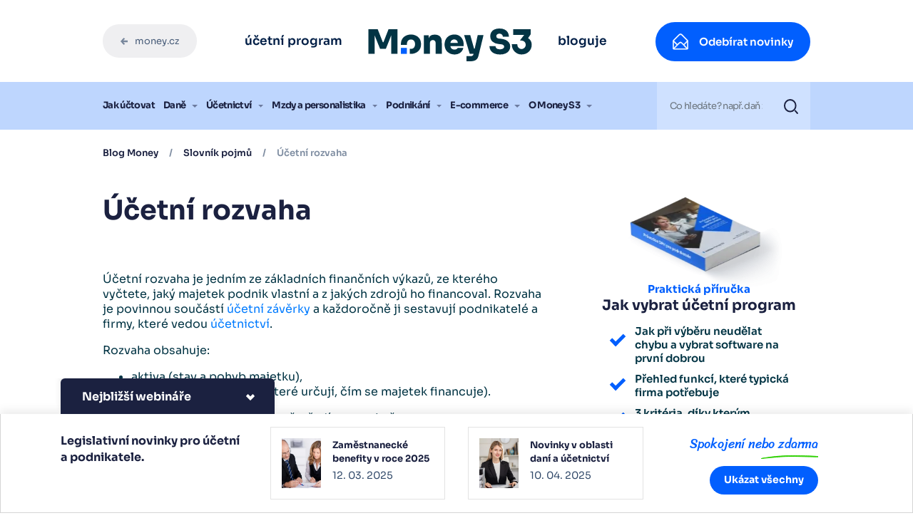

--- FILE ---
content_type: text/html; charset=UTF-8
request_url: https://money.cz/novinky-a-tipy/slovnik/ucetni-rozvaha/
body_size: 24449
content:
<!DOCTYPE html>
<html lang="cs">
<head>
<meta charset="UTF-8">
<meta name="viewport" content="width=device-width, initial-scale=1">
<meta http-equiv="X-UA-Compatible" content="IE=edge">
<link rel="profile" href="http://gmpg.org/xfn/11">
<link rel="preload" href="https://money.cz/novinky-a-tipy/wp-content/themes/money-blog/inc/assets/font/Mont-Black.woff2" as="font" type="font/woff2" crossorigin>
<link rel="preload" href="https://money.cz/novinky-a-tipy/wp-content/themes/money-blog/inc/assets/font/Mont-Light.woff2" as="font" type="font/woff2" crossorigin>
<link rel="preload" href="https://money.cz/novinky-a-tipy/wp-content/themes/money-blog/inc/assets/font/Mont-Bold.woff2" as="font" type="font/woff2" crossorigin>
<link rel="preload" href="https://money.cz/novinky-a-tipy/wp-content/themes/money-blog/inc/assets/font/Mont-SemiBold.woff2" as="font" type="font/woff2" crossorigin>
<link rel="preload" href="https://money.cz/novinky-a-tipy/wp-content/themes/money-blog/inc/assets/font/Mont-Regular.woff2" as="font" type="font/woff2" crossorigin>
<link rel="preload" href="https://money.cz/novinky-a-tipy/wp-content/themes/money-blog/inc/assets/font/Mont-RegularItalic.woff2" as="font" type="font/woff2" crossorigin>
<link rel="preload" href="https://money.cz/novinky-a-tipy/wp-content/themes/money-blog/inc/assets/webfonts/fa-solid-900.woff2" as="font" type="font/woff2" crossorigin>
<link rel="preload" href="https://money.cz/novinky-a-tipy/wp-content/themes/money-blog/inc/assets/webfonts/fa-solid-900.woff2" as="font" type="font/woff2" crossorigin>
<meta name='robots' content='index, follow, max-image-preview:large, max-snippet:-1, max-video-preview:-1'/>
<title>Účetní rozvaha | Money Blog</title>
<meta name="description" content="Buďte v obraze se všemi články a informacemi od Money."/>
<link rel="canonical" href="https://money.cz/novinky-a-tipy/slovnik/ucetni-rozvaha/"/>
<meta property="og:locale" content="cs_CZ"/>
<meta property="og:type" content="article"/>
<meta property="og:title" content="Slovník pojmů - Money Blog"/>
<meta property="og:description" content="Buďte v obraze se všemi články a informacemi od Money."/>
<meta property="og:url" content="https://money.cz/novinky-a-tipy/slovnik/"/>
<meta property="og:site_name" content="Money Blog"/>
<meta property="article:modified_time" content="2022-04-25T15:46:48+00:00"/>
<meta property="og:image" content="https://money.cz/novinky-a-tipy/wp-content/uploads/sites/2/2023/03/money-socials-default-image.jpg"/>
<meta property="og:image:width" content="1200"/>
<meta property="og:image:height" content="630"/>
<meta property="og:image:type" content="image/jpeg"/>
<meta name="twitter:card" content="summary_large_image"/>
<script type="application/ld+json" class="yoast-schema-graph">{"@context":"https://schema.org","@graph":[{"@type":"WebPage","@id":"https://money.cz/novinky-a-tipy/slovnik/","url":"https://money.cz/novinky-a-tipy/slovnik/","name":"Slovník pojmů - Money Blog","isPartOf":{"@id":"https://money.cz/novinky-a-tipy/#website"},"datePublished":"2021-04-28T17:20:50+00:00","dateModified":"2022-04-25T15:46:48+00:00","description":"Buďte v obraze se všemi články a informacemi od Money.","inLanguage":"cs","potentialAction":[{"@type":"ReadAction","target":["https://money.cz/novinky-a-tipy/slovnik/"]}]},{"@type":"WebSite","@id":"https://money.cz/novinky-a-tipy/#website","url":"https://money.cz/novinky-a-tipy/","name":"Money Blog","description":"Buďte v obraze se všemi články a informacemi od Money","potentialAction":[{"@type":"SearchAction","target":{"@type":"EntryPoint","urlTemplate":"https://money.cz/novinky-a-tipy/?s={search_term_string}"},"query-input":{"@type":"PropertyValueSpecification","valueRequired":true,"valueName":"search_term_string"}}],"inLanguage":"cs"}]}</script>
<link rel="alternate" title="oEmbed (JSON)" type="application/json+oembed" href="https://money.cz/novinky-a-tipy/wp-json/oembed/1.0/embed?url=https%3A%2F%2Fmoney.cz%2Fnovinky-a-tipy%2Fslovnik%2F"/>
<link rel="alternate" title="oEmbed (XML)" type="text/xml+oembed" href="https://money.cz/novinky-a-tipy/wp-json/oembed/1.0/embed?url=https%3A%2F%2Fmoney.cz%2Fnovinky-a-tipy%2Fslovnik%2F&#038;format=xml"/>
<style id='wp-img-auto-sizes-contain-inline-css'>img:is([sizes=auto i],[sizes^="auto," i]){contain-intrinsic-size:3000px 1500px}</style>
<link rel='stylesheet' id='formidable-css' href='//money.cz/novinky-a-tipy/wp-content/cache/money.cz/wpfc-minified/7o1umsch/452dn.css' type='text/css' media='all'/>
<style id='wp-block-library-inline-css'>:root{--wp-block-synced-color:#7a00df;--wp-block-synced-color--rgb:122,0,223;--wp-bound-block-color:var(--wp-block-synced-color);--wp-editor-canvas-background:#ddd;--wp-admin-theme-color:#007cba;--wp-admin-theme-color--rgb:0,124,186;--wp-admin-theme-color-darker-10:#006ba1;--wp-admin-theme-color-darker-10--rgb:0,107,160.5;--wp-admin-theme-color-darker-20:#005a87;--wp-admin-theme-color-darker-20--rgb:0,90,135;--wp-admin-border-width-focus:2px}@media (min-resolution:192dpi){:root{--wp-admin-border-width-focus:1.5px}}.wp-element-button{cursor:pointer}:root .has-very-light-gray-background-color{background-color:#eee}:root .has-very-dark-gray-background-color{background-color:#313131}:root .has-very-light-gray-color{color:#eee}:root .has-very-dark-gray-color{color:#313131}:root .has-vivid-green-cyan-to-vivid-cyan-blue-gradient-background{background:linear-gradient(135deg,#00d084,#0693e3)}:root .has-purple-crush-gradient-background{background:linear-gradient(135deg,#34e2e4,#4721fb 50%,#ab1dfe)}:root .has-hazy-dawn-gradient-background{background:linear-gradient(135deg,#faaca8,#dad0ec)}:root .has-subdued-olive-gradient-background{background:linear-gradient(135deg,#fafae1,#67a671)}:root .has-atomic-cream-gradient-background{background:linear-gradient(135deg,#fdd79a,#004a59)}:root .has-nightshade-gradient-background{background:linear-gradient(135deg,#330968,#31cdcf)}:root .has-midnight-gradient-background{background:linear-gradient(135deg,#020381,#2874fc)}:root{--wp--preset--font-size--normal:16px;--wp--preset--font-size--huge:42px}.has-regular-font-size{font-size:1em}.has-larger-font-size{font-size:2.625em}.has-normal-font-size{font-size:var(--wp--preset--font-size--normal)}.has-huge-font-size{font-size:var(--wp--preset--font-size--huge)}.has-text-align-center{text-align:center}.has-text-align-left{text-align:left}.has-text-align-right{text-align:right}.has-fit-text{white-space:nowrap!important}#end-resizable-editor-section{display:none}.aligncenter{clear:both}.items-justified-left{justify-content:flex-start}.items-justified-center{justify-content:center}.items-justified-right{justify-content:flex-end}.items-justified-space-between{justify-content:space-between}.screen-reader-text{border:0;clip-path:inset(50%);height:1px;margin:-1px;overflow:hidden;padding:0;position:absolute;width:1px;word-wrap:normal!important}.screen-reader-text:focus{background-color:#ddd;clip-path:none;color:#444;display:block;font-size:1em;height:auto;left:5px;line-height:normal;padding:15px 23px 14px;text-decoration:none;top:5px;width:auto;z-index:100000}html :where(.has-border-color){border-style:solid}html :where([style*=border-top-color]){border-top-style:solid}html :where([style*=border-right-color]){border-right-style:solid}html :where([style*=border-bottom-color]){border-bottom-style:solid}html :where([style*=border-left-color]){border-left-style:solid}html :where([style*=border-width]){border-style:solid}html :where([style*=border-top-width]){border-top-style:solid}html :where([style*=border-right-width]){border-right-style:solid}html :where([style*=border-bottom-width]){border-bottom-style:solid}html :where([style*=border-left-width]){border-left-style:solid}html :where(img[class*=wp-image-]){height:auto;max-width:100%}:where(figure){margin:0 0 1em}html :where(.is-position-sticky){--wp-admin--admin-bar--position-offset:var(--wp-admin--admin-bar--height,0px)}@media screen and (max-width:600px){html :where(.is-position-sticky){--wp-admin--admin-bar--position-offset:0px}}</style><style id='global-styles-inline-css'>:root{--wp--preset--aspect-ratio--square:1;--wp--preset--aspect-ratio--4-3:4/3;--wp--preset--aspect-ratio--3-4:3/4;--wp--preset--aspect-ratio--3-2:3/2;--wp--preset--aspect-ratio--2-3:2/3;--wp--preset--aspect-ratio--16-9:16/9;--wp--preset--aspect-ratio--9-16:9/16;--wp--preset--color--black:#000000;--wp--preset--color--cyan-bluish-gray:#abb8c3;--wp--preset--color--white:#ffffff;--wp--preset--color--pale-pink:#f78da7;--wp--preset--color--vivid-red:#cf2e2e;--wp--preset--color--luminous-vivid-orange:#ff6900;--wp--preset--color--luminous-vivid-amber:#fcb900;--wp--preset--color--light-green-cyan:#7bdcb5;--wp--preset--color--vivid-green-cyan:#00d084;--wp--preset--color--pale-cyan-blue:#8ed1fc;--wp--preset--color--vivid-cyan-blue:#0693e3;--wp--preset--color--vivid-purple:#9b51e0;--wp--preset--gradient--vivid-cyan-blue-to-vivid-purple:linear-gradient(135deg,rgb(6,147,227) 0%,rgb(155,81,224) 100%);--wp--preset--gradient--light-green-cyan-to-vivid-green-cyan:linear-gradient(135deg,rgb(122,220,180) 0%,rgb(0,208,130) 100%);--wp--preset--gradient--luminous-vivid-amber-to-luminous-vivid-orange:linear-gradient(135deg,rgb(252,185,0) 0%,rgb(255,105,0) 100%);--wp--preset--gradient--luminous-vivid-orange-to-vivid-red:linear-gradient(135deg,rgb(255,105,0) 0%,rgb(207,46,46) 100%);--wp--preset--gradient--very-light-gray-to-cyan-bluish-gray:linear-gradient(135deg,rgb(238,238,238) 0%,rgb(169,184,195) 100%);--wp--preset--gradient--cool-to-warm-spectrum:linear-gradient(135deg,rgb(74,234,220) 0%,rgb(151,120,209) 20%,rgb(207,42,186) 40%,rgb(238,44,130) 60%,rgb(251,105,98) 80%,rgb(254,248,76) 100%);--wp--preset--gradient--blush-light-purple:linear-gradient(135deg,rgb(255,206,236) 0%,rgb(152,150,240) 100%);--wp--preset--gradient--blush-bordeaux:linear-gradient(135deg,rgb(254,205,165) 0%,rgb(254,45,45) 50%,rgb(107,0,62) 100%);--wp--preset--gradient--luminous-dusk:linear-gradient(135deg,rgb(255,203,112) 0%,rgb(199,81,192) 50%,rgb(65,88,208) 100%);--wp--preset--gradient--pale-ocean:linear-gradient(135deg,rgb(255,245,203) 0%,rgb(182,227,212) 50%,rgb(51,167,181) 100%);--wp--preset--gradient--electric-grass:linear-gradient(135deg,rgb(202,248,128) 0%,rgb(113,206,126) 100%);--wp--preset--gradient--midnight:linear-gradient(135deg,rgb(2,3,129) 0%,rgb(40,116,252) 100%);--wp--preset--font-size--small:13px;--wp--preset--font-size--medium:20px;--wp--preset--font-size--large:36px;--wp--preset--font-size--x-large:42px;--wp--preset--spacing--20:0.44rem;--wp--preset--spacing--30:0.67rem;--wp--preset--spacing--40:1rem;--wp--preset--spacing--50:1.5rem;--wp--preset--spacing--60:2.25rem;--wp--preset--spacing--70:3.38rem;--wp--preset--spacing--80:5.06rem;--wp--preset--shadow--natural:6px 6px 9px rgba(0, 0, 0, 0.2);--wp--preset--shadow--deep:12px 12px 50px rgba(0, 0, 0, 0.4);--wp--preset--shadow--sharp:6px 6px 0px rgba(0, 0, 0, 0.2);--wp--preset--shadow--outlined:6px 6px 0px -3px rgb(255, 255, 255), 6px 6px rgb(0, 0, 0);--wp--preset--shadow--crisp:6px 6px 0px rgb(0, 0, 0);}:where(.is-layout-flex){gap:0.5em;}:where(.is-layout-grid){gap:0.5em;}body .is-layout-flex{display:flex;}.is-layout-flex{flex-wrap:wrap;align-items:center;}.is-layout-flex > :is(*, div){margin:0;}body .is-layout-grid{display:grid;}.is-layout-grid > :is(*, div){margin:0;}:where(.wp-block-columns.is-layout-flex){gap:2em;}:where(.wp-block-columns.is-layout-grid){gap:2em;}:where(.wp-block-post-template.is-layout-flex){gap:1.25em;}:where(.wp-block-post-template.is-layout-grid){gap:1.25em;}.has-black-color{color:var(--wp--preset--color--black) !important;}.has-cyan-bluish-gray-color{color:var(--wp--preset--color--cyan-bluish-gray) !important;}.has-white-color{color:var(--wp--preset--color--white) !important;}.has-pale-pink-color{color:var(--wp--preset--color--pale-pink) !important;}.has-vivid-red-color{color:var(--wp--preset--color--vivid-red) !important;}.has-luminous-vivid-orange-color{color:var(--wp--preset--color--luminous-vivid-orange) !important;}.has-luminous-vivid-amber-color{color:var(--wp--preset--color--luminous-vivid-amber) !important;}.has-light-green-cyan-color{color:var(--wp--preset--color--light-green-cyan) !important;}.has-vivid-green-cyan-color{color:var(--wp--preset--color--vivid-green-cyan) !important;}.has-pale-cyan-blue-color{color:var(--wp--preset--color--pale-cyan-blue) !important;}.has-vivid-cyan-blue-color{color:var(--wp--preset--color--vivid-cyan-blue) !important;}.has-vivid-purple-color{color:var(--wp--preset--color--vivid-purple) !important;}.has-black-background-color{background-color:var(--wp--preset--color--black) !important;}.has-cyan-bluish-gray-background-color{background-color:var(--wp--preset--color--cyan-bluish-gray) !important;}.has-white-background-color{background-color:var(--wp--preset--color--white) !important;}.has-pale-pink-background-color{background-color:var(--wp--preset--color--pale-pink) !important;}.has-vivid-red-background-color{background-color:var(--wp--preset--color--vivid-red) !important;}.has-luminous-vivid-orange-background-color{background-color:var(--wp--preset--color--luminous-vivid-orange) !important;}.has-luminous-vivid-amber-background-color{background-color:var(--wp--preset--color--luminous-vivid-amber) !important;}.has-light-green-cyan-background-color{background-color:var(--wp--preset--color--light-green-cyan) !important;}.has-vivid-green-cyan-background-color{background-color:var(--wp--preset--color--vivid-green-cyan) !important;}.has-pale-cyan-blue-background-color{background-color:var(--wp--preset--color--pale-cyan-blue) !important;}.has-vivid-cyan-blue-background-color{background-color:var(--wp--preset--color--vivid-cyan-blue) !important;}.has-vivid-purple-background-color{background-color:var(--wp--preset--color--vivid-purple) !important;}.has-black-border-color{border-color:var(--wp--preset--color--black) !important;}.has-cyan-bluish-gray-border-color{border-color:var(--wp--preset--color--cyan-bluish-gray) !important;}.has-white-border-color{border-color:var(--wp--preset--color--white) !important;}.has-pale-pink-border-color{border-color:var(--wp--preset--color--pale-pink) !important;}.has-vivid-red-border-color{border-color:var(--wp--preset--color--vivid-red) !important;}.has-luminous-vivid-orange-border-color{border-color:var(--wp--preset--color--luminous-vivid-orange) !important;}.has-luminous-vivid-amber-border-color{border-color:var(--wp--preset--color--luminous-vivid-amber) !important;}.has-light-green-cyan-border-color{border-color:var(--wp--preset--color--light-green-cyan) !important;}.has-vivid-green-cyan-border-color{border-color:var(--wp--preset--color--vivid-green-cyan) !important;}.has-pale-cyan-blue-border-color{border-color:var(--wp--preset--color--pale-cyan-blue) !important;}.has-vivid-cyan-blue-border-color{border-color:var(--wp--preset--color--vivid-cyan-blue) !important;}.has-vivid-purple-border-color{border-color:var(--wp--preset--color--vivid-purple) !important;}.has-vivid-cyan-blue-to-vivid-purple-gradient-background{background:var(--wp--preset--gradient--vivid-cyan-blue-to-vivid-purple) !important;}.has-light-green-cyan-to-vivid-green-cyan-gradient-background{background:var(--wp--preset--gradient--light-green-cyan-to-vivid-green-cyan) !important;}.has-luminous-vivid-amber-to-luminous-vivid-orange-gradient-background{background:var(--wp--preset--gradient--luminous-vivid-amber-to-luminous-vivid-orange) !important;}.has-luminous-vivid-orange-to-vivid-red-gradient-background{background:var(--wp--preset--gradient--luminous-vivid-orange-to-vivid-red) !important;}.has-very-light-gray-to-cyan-bluish-gray-gradient-background{background:var(--wp--preset--gradient--very-light-gray-to-cyan-bluish-gray) !important;}.has-cool-to-warm-spectrum-gradient-background{background:var(--wp--preset--gradient--cool-to-warm-spectrum) !important;}.has-blush-light-purple-gradient-background{background:var(--wp--preset--gradient--blush-light-purple) !important;}.has-blush-bordeaux-gradient-background{background:var(--wp--preset--gradient--blush-bordeaux) !important;}.has-luminous-dusk-gradient-background{background:var(--wp--preset--gradient--luminous-dusk) !important;}.has-pale-ocean-gradient-background{background:var(--wp--preset--gradient--pale-ocean) !important;}.has-electric-grass-gradient-background{background:var(--wp--preset--gradient--electric-grass) !important;}.has-midnight-gradient-background{background:var(--wp--preset--gradient--midnight) !important;}.has-small-font-size{font-size:var(--wp--preset--font-size--small) !important;}.has-medium-font-size{font-size:var(--wp--preset--font-size--medium) !important;}.has-large-font-size{font-size:var(--wp--preset--font-size--large) !important;}.has-x-large-font-size{font-size:var(--wp--preset--font-size--x-large) !important;}</style>
<style id='classic-theme-styles-inline-css'>.wp-block-button__link{color:#fff;background-color:#32373c;border-radius:9999px;box-shadow:none;text-decoration:none;padding:calc(.667em + 2px) calc(1.333em + 2px);font-size:1.125em}.wp-block-file__button{background:#32373c;color:#fff;text-decoration:none}</style>
<link rel='stylesheet' id='contact-form-7-css' href='//money.cz/novinky-a-tipy/wp-content/cache/money.cz/wpfc-minified/eswhyzeo/452dn.css' type='text/css' media='all'/>
<link rel='stylesheet' id='wp-bootstrap-starter-bootstrap-css-css' href='//money.cz/novinky-a-tipy/wp-content/cache/money.cz/wpfc-minified/jxnyssa6/452dn.css' type='text/css' media='all'/>
<link rel='stylesheet' id='wp-bootstrap-starter-fontawesome-cdn-css' href='//money.cz/novinky-a-tipy/wp-content/cache/money.cz/wpfc-minified/kp3g5ntx/452dn.css' type='text/css' media='all'/>
<link rel='stylesheet' id='wp-bootstrap-starter-style-css' href='//money.cz/novinky-a-tipy/wp-content/cache/money.cz/wpfc-minified/1uuohjt/452dn.css' type='text/css' media='all'/>
<link rel='stylesheet' id='wp-slick-css-css' href='//money.cz/novinky-a-tipy/wp-content/cache/money.cz/wpfc-minified/8kq0wms4/452dn.css' type='text/css' media='all'/>
<link rel='stylesheet' id='wp-slick-theme-css-css' href='//money.cz/novinky-a-tipy/wp-content/cache/money.cz/wpfc-minified/k0zh7mhe/452dn.css' type='text/css' media='all'/>
<link rel='stylesheet' id='wp-money-2021-css-css' href='//money.cz/novinky-a-tipy/wp-content/cache/money.cz/wpfc-minified/m9ktgsgs/452dn.css' type='text/css' media='all'/>
<link rel='stylesheet' id='fancybox-css-css' href='//money.cz/novinky-a-tipy/wp-content/cache/money.cz/wpfc-minified/dib4qhpj/452dn.css' type='text/css' media='all'/>
<link rel='stylesheet' id='searchwp-live-search-css' href='//money.cz/novinky-a-tipy/wp-content/cache/money.cz/wpfc-minified/lyheqzjq/452dn.css' type='text/css' media='all'/>
<style id='searchwp-live-search-inline-css'>.searchwp-live-search-result .searchwp-live-search-result--title a{font-size:16px;}
.searchwp-live-search-result .searchwp-live-search-result--price{font-size:14px;}
.searchwp-live-search-result .searchwp-live-search-result--add-to-cart .button{font-size:14px;}</style>
<script src="https://money.cz/novinky-a-tipy/wp-includes/js/jquery/jquery.min.js?ver=3.7.1" id="jquery-core-js"></script>
<script src="https://money.cz/novinky-a-tipy/wp-includes/js/jquery/jquery-migrate.min.js?ver=3.4.1" id="jquery-migrate-js"></script>
<link rel="https://api.w.org/" href="https://money.cz/novinky-a-tipy/wp-json/"/><link rel="alternate" title="JSON" type="application/json" href="https://money.cz/novinky-a-tipy/wp-json/wp/v2/pages/51"/><link rel="EditURI" type="application/rsd+xml" title="RSD" href="https://money.cz/novinky-a-tipy/xmlrpc.php?rsd"/>
<meta name="generator" content="WordPress 6.9"/>
<link rel='shortlink' href='https://money.cz/novinky-a-tipy/?p=51'/>
<meta name="msapplication-TileColor" content="#da532c">
<meta name="msapplication-config" content="/blog/wp-content/uploads/sites/2/fbrfg/browserconfig.xml">
<meta name="theme-color" content="#ffffff"><link rel="pingback" href="https://money.cz/novinky-a-tipy/xmlrpc.php">    <style>#page-sub-header{background:#fff;}</style>
<script>var ajaxurl="https://money.cz/novinky-a-tipy/wp-admin/admin-ajax.php";</script><script>console.log("nejedna se o homepage")</script>      <meta name="onesignal" content="wordpress-plugin"/>
<script>window.OneSignal=window.OneSignal||[];
OneSignal.push(function(){
OneSignal.SERVICE_WORKER_UPDATER_PATH='OneSignalSDKUpdaterWorker.js';
OneSignal.SERVICE_WORKER_PATH='OneSignalSDKWorker.js';
OneSignal.SERVICE_WORKER_PARAM={ scope: '/novinky-a-tipy/wp-content/plugins/onesignal-free-web-push-notifications/sdk_files/push/onesignal/' };
OneSignal.setDefaultNotificationUrl("https://money.cz/novinky-a-tipy");
var oneSignal_options={};
window._oneSignalInitOptions=oneSignal_options;
oneSignal_options['wordpress']=true;
oneSignal_options['appId']='57f58844-58e7-4a5f-bdfa-b09e5d282fc3';
oneSignal_options['allowLocalhostAsSecureOrigin']=true;
oneSignal_options['welcomeNotification']={ };
oneSignal_options['welcomeNotification']['title']="";
oneSignal_options['welcomeNotification']['message']="";
oneSignal_options['path']="https://money.cz/novinky-a-tipy/wp-content/plugins/onesignal-free-web-push-notifications/sdk_files/";
oneSignal_options['promptOptions']={ };
oneSignal_options['promptOptions']['actionMessage']="Nenechte si utéct novinky z aktuálního dění ze světa Money";
oneSignal_options['promptOptions']['exampleNotificationTitleDesktop']="Money.cz";
oneSignal_options['promptOptions']['exampleNotificationMessageDesktop']="Nechejte si zasílat účetní a daňové tipy, produktové novinky nebo návody na práci s Money.";
oneSignal_options['promptOptions']['exampleNotificationCaption']="Notifikace si můžete kdykoliv odhlásit";
oneSignal_options['promptOptions']['acceptButtonText']="Chci novinky";
oneSignal_options['promptOptions']['cancelButtonText']="Ne děkuji";
});
function documentInitOneSignal(){
var oneSignal_elements=document.getElementsByClassName("OneSignal-prompt");
var oneSignalLinkClickHandler=function(event){ OneSignal.push(['registerForPushNotifications']); event.preventDefault(); };        for(var i=0; i < oneSignal_elements.length; i++)
oneSignal_elements[i].addEventListener('click', oneSignalLinkClickHandler, false);
}
if(document.readyState==='complete'){
documentInitOneSignal();
}else{
window.addEventListener("load", function(event){
documentInitOneSignal();
});
}</script>
<link rel="icon" href="https://money.cz/novinky-a-tipy/wp-content/uploads/sites/2/2023/05/cropped-MONEYS3-32x32.png" sizes="32x32"/>
<link rel="icon" href="https://money.cz/novinky-a-tipy/wp-content/uploads/sites/2/2023/05/cropped-MONEYS3-192x192.png" sizes="192x192"/>
<link rel="apple-touch-icon" href="https://money.cz/novinky-a-tipy/wp-content/uploads/sites/2/2023/05/cropped-MONEYS3-180x180.png"/>
<meta name="msapplication-TileImage" content="https://money.cz/novinky-a-tipy/wp-content/uploads/sites/2/2023/05/cropped-MONEYS3-270x270.png"/>
<script>var dataLayer=window.dataLayer=window.dataLayer||[];
dataLayer.push({"getSetReff":"v1.0", "setDomain":".money.cz"});</script>
<script src="https://money.cz/novinky-a-tipy/wp-content/themes/money-blog/inc/assets/js/library/getSetReff.min.js" data-wpfc-render="false"></script>
<script data-wpfc-render="false">getSetReff();</script>
<script data-wpfc-render="false">var breadcrumbs=["Slovn\u00edk pojm\u016f"] ;
var page_type="";
var internal_access="no";
var stdc="N";
dataLayer.push({
"page":
{
"breadcrumbs": breadcrumbs,
"type":page_type,
"stdc":stdc
},
"user":
{
"internalAccess": internal_access
}});</script>
<script data-wpfc-render="false">var form,form_location,form_id;
jQuery(document).ready(function(){
jQuery(".vc_desktop .menu--top__tools a[href*='/produkty/ekonomicke-systemy/money-s3/komplety/money-s3-start/optin/']").click(function(e){
dataLayer.push({
"event": "downloadS3",
"sourcePage":  "money.cz/novinky-a-tipy/slovnik/ucetni-rozvaha/",
"sourceItem": "header.link.white"
});
});
jQuery(".vc_desktop .menu--middle__cta a[href*='/produkty/ekonomicke-systemy/money-s3/komplety/money-s3-start/optin/']").click(function(e){
dataLayer.push({
"event": "downloadS3",
"sourcePage":  "money.cz/novinky-a-tipy/slovnik/ucetni-rozvaha/",
"sourceItem": "header.button.blue"
});
});
jQuery(".menu--product div[class*='button'] a[href*='/produkty/ekonomicke-systemy/money-s3/komplety/money-s3-start/']").click(function(e){
dataLayer.push({
"event": "downloadS3",
"sourcePage":  "money.cz/novinky-a-tipy/slovnik/ucetni-rozvaha/",
"sourceItem": "sticky.button.blue"
});
});
jQuery(".vc_desktop .c-pattern__btn a[class*='c-btn'][href*='/produkty/ekonomicke-systemy/money-s3/komplety/money-s3-start/optin/'],.vc_desktop .c-pattern .simple-download.money-start").click(function(e){
dataLayer.push({
"event": "downloadS3",
"sourcePage":  "money.cz/novinky-a-tipy/slovnik/ucetni-rozvaha/",
"sourceItem": "footer.button.blue"
});
});
jQuery(".vc_desktop .c-table__table a[class*='c-btn'][href*='/produkty/ekonomicke-systemy/money-s3/komplety/money-s3-start/optin/']").click(function(e){
dataLayer.push({
"event": "downloadS3",
"sourcePage":  "money.cz/novinky-a-tipy/slovnik/ucetni-rozvaha/",
"sourceItem": "pricelist.button.white"
});
});
jQuery(".vc_desktop .c-header__content a[class*='c-btn'][href*='/produkty/ekonomicke-systemy/money-s3/komplety/money-s3-start/optin/']").click(function(e){
dataLayer.push({
"event": "downloadS3",
"sourcePage":  "money.cz/novinky-a-tipy/slovnik/ucetni-rozvaha/",
"sourceItem": "hero.button.blue"
});
});
jQuery(".vc_desktop .c-annot--blue a[class*='c-btn'][href*='/produkty/ekonomicke-systemy/money-s3/komplety/money-s3-start/optin/']").click(function(e){
dataLayer.push({
"event": "downloadS3",
"sourcePage":  "money.cz/novinky-a-tipy/slovnik/ucetni-rozvaha/",
"sourceItem": "start.button.blue"
});
});
jQuery(".vc_desktop .c-annot--blue .c-pattern__btn a[class*='c-btn'][href*='/produkty/ekonomicke-systemy/money-s3/komplety/money-s3-start/optin/']").click(function(e){
dataLayer.push({
"event": "downloadS3",
"sourcePage":  "money.cz/novinky-a-tipy/slovnik/ucetni-rozvaha/",
"sourceItem": "start.button.blue"
});
});
jQuery(".vc_desktop .c-articles__article a[href*='/produkty/ekonomicke-systemy/money-s3/komplety/money-s3-start/optin/'],.vc_desktop .c-more[href*='/produkty/ekonomicke-systemy/money-s3/komplety/money-s3-start/optin/']").click(function(e){
dataLayer.push({
"event": "downloadS3",
"sourcePage":  "money.cz/novinky-a-tipy/slovnik/ucetni-rozvaha/",
"sourceItem": "other"
});
});
});
jQuery(document).on('submit.wpcf7', function (event){
var form_wrap_id=event.target.id;
if(event.target.id==""){
form_wrap_id=event.target.parentNode.id;
}
if(form_wrap_id.indexOf("f2524")>=0){
form="contactMe";
form_location="web.pos";
form_id="f2524";
}else if(form_wrap_id.indexOf("f2525")>=0){
form="contactMe";
form_location="web.moneyS4";
form_id="f2525";
}else if(form_wrap_id.indexOf("f2526")>=0){
form="contactMe";
form_location="web.moneyS5";
form_id="f2526";
}else if(form_wrap_id.indexOf("f2528")>=0){
form="contactMe";
form_location="web.homepage";
form_id="f2528";
}else if(form_wrap_id.indexOf("f2529")>=0){
form="contactMe";
form_location="web.moneyS3";
form_id="f2529";
}else if(form_wrap_id.indexOf("f5198")>=0){
form="demand";
form_location="web.vse";
form_id="f5198";
}else if(form_wrap_id.indexOf("f4344")>=0){
form="becomeAdvisor";
form_location="web.poradci";
form_id="f4344";
}else if(form_wrap_id.indexOf("f2523")>=0){
form="contactMe";
form_location="web.skoleni";
form_id="f2523";
}else if(form_wrap_id.indexOf("f54119")>=0){
form="downloadErpEbook";
form_location="lp.erpEbook";
form_id="f54119";
}
if(form_wrap_id.indexOf("f53829")>=0){
dataLayer.push({
"event": "emailLinkS3",
"sourcePage":  "money.cz/novinky-a-tipy/slovnik/ucetni-rozvaha/",
"sourceItem": "start.button.blue"
});
}else if(form_wrap_id.indexOf("f68477")>=0){
dataLayer.push({'event': 'wantPriceS4'});
}else{
dataLayer.push({
"event": "formSent",
"form":  form,
"location": form_location,
"id":  form_id
});
}});</script>
<script data-wpfc-render="false">jQuery("document").ready(function(){
function curIndex(){
var sections=jQuery('.argmc-form-steps');
return sections.index(sections.filter('.current'));
}
jQuery('.argmc-wrapper').on('argmcBeforeStepChange', function(event, currentStep, nextStep){
if(curIndex()==1){
console.log('ověření druhy');
console.log(jQuery("#billing_vat").val());
console.log('ověření druhy');
if(!jQuery("#billing_vat").val()&&!jQuery("#billing_no_vat").is(":checked")){
console.log('ověření druhy 2');
event.preventDefault();
alert("Pro pokračování je nutné vyplnit IČ nebo zaškrtnout pole Nemám IČ.");
throw new Error("Pro pokračování je nutné vyplnit IČ nebo zaškrtnout pole Nemám IČ.");
}}
});
var currentStep=curIndex();
var nextStep=currentStep+1;
jQuery('.argmc-wrapper').on('argmcAfterStepChange', function(event, currentStep, nextStep){
console.log('změna stepu');
var wizardSteps=jQuery('.argmc-form-steps');
if(jQuery(".woocommerce > .argmc-wrapper").hasClass('order-step')){
dataLayer.push({
"event": "virtualCheckout",
"virtualPage":
{
"type": "orderSummary",
"url": "/vpv/order-summary/",
"title": "Shrnutí objednávky"
}});
}else if(jQuery(".woocommerce > .argmc-wrapper").hasClass('billing-shipping-step')){
dataLayer.push({
"event": "virtualCheckout",
"virtualPage":
{
"type": "orderInfo",
"url": "/vpv/order-info/",
"title": "Údaje o firmě"
}});
}else{
dataLayer.push({
"event": "virtualCheckout",
"virtualPage":
{
"type": "orderShipping",
"url": "/vpv/order-shipping/",
"title": "Doprava a platba"
}});
}});
if(jQuery("body").hasClass("woocommerce-checkout")){
dataLayer.push({
"event": "virtualCheckout",
"virtualPage":
{
"type": "orderInfo",
"url": "/vpv/order-info/",
"title": "Údaje o firmě"
}});
}
jQuery("#button-show-pricetable-modules .c-btn--large.c-btn--blue").click(function(){
dataLayer.push({'event': 'showModulesUpdatePricelist'});
});
jQuery(".constructionAccordion .faq-accordion .collapse-button").click(function(){
var el=jQuery(this);
var section=el.attr('data-targ');
var interaction="hide";
setTimeout(function(){
if(el.hasClass('active')){
interaction='show';
}
dataLayer.push({
"event": "constructionAccordion",
"accordionInteraction": interaction,
"accordionSection": section
});
},850);
});
});</script>  
<script>(function(w,d,s,l,i){w[l]=w[l]||[];w[l].push({'gtm.start':
new Date().getTime(),event:'gtm.js'});var f=d.getElementsByTagName(s)[0],
j=d.createElement(s),dl=l!='dataLayer'?'&l='+l:'';j.async=true;j.src=
'https://www.googletagmanager.com/gtm.js?id='+i+dl;f.parentNode.insertBefore(j,f);
})(window,document,'script','dataLayer','GTM-KX6K2ZV');</script>
<script src=https://analytics-eu.clickdimensions.com/ts.js ></script>
<script>var cdAnalytics=new clickdimensions.Analytics('analytics-eu.clickdimensions.com');
cdAnalytics.setAccountKey('aDgK7n9mHwUeEilmZY0PtL');
cdAnalytics.setDomain('money.cz');
cdAnalytics.setScore(typeof(cdScore)=="undefined" ? 0:(cdScore==0 ? null:cdScore));
cdAnalytics.trackPage();</script>
<script type="application/ld+json">{
"@context": "https://schema.org",
"@type": "WebSite",
"url": "https://money.cz/novinky-a-tipy/",
"potentialAction": {
"@type": "SearchAction",
"target": "https://money.cz/novinky-a-tipy/?s={query}",
"query": "required"
}}</script>
<script type="application/ld+json">{
"@context": "https://schema.org",
"@type": "BreadcrumbList",
"itemListElement": [
{
"@type": "ListItem",
"position": 1,
"name": "Blog",
"item": "https://money.cz/novinky-a-tipy/"
},
{
"@type": "ListItem",
"position": 2,
"name": "Slovník pojmů"
}
]
}</script>
</head>
<body class="wp-singular page-template page-template-template-slovnik page-template-template-slovnik-php page page-id-51 wp-embed-responsive wp-theme-money-blog group-blog">
<noscript><iframe src="https://www.googletagmanager.com/ns.html?id=GTM-KX6K2ZV"
height="0" width="0" style="display:none;visibility:hidden"></iframe></noscript>
<div class="body-wrapper">
<div id="page" class="site">
<div class="title-wrap blog-header">
<div class="container-own-xl">
<div class="col-12">
<div class="blog-header__container">
<div class="blog-header__back">
<a href="/">
<div class="blog-header__back-arrow"> <svg xmlns="http://www.w3.org/2000/svg" width="10" height="10" viewBox="0 0 10 10"> <path id="small-blue-strong-arrow-white" d="M5.4,0,3.862,1.382,6.219,3.875H0V6.126H6.219L3.862,8.615,5.4,10,10,5.122V4.884Z" transform="translate(10 10) rotate(180)" fill="#001e46" opacity="0.5"/> </svg></div><div class="blog-header__back-text">money.cz</div></a></div><a class="blog-header__logo" href="/novinky-a-tipy/">
<div class="blog-header__logo-before">účetní program</div><div class="blog-header__logo-img"> <svg xmlns="http://www.w3.org/2000/svg" width="582.623" height="117.117" viewBox="0 0 582.623 117.117"> <g id="Group_1" data-name="Group 1" transform="translate(-503 -19.988)"> <path id="Path_13914" data-name="Path 13914" d="M71.632,2.509l-18.056,46.4H51.155L32.972,2.509H0V90.5H22.311V25.014L41.468,72.767H61.937L81.213,24.45V90.475h22.3V2.509Z" transform="translate(503 20)" fill="#023444"/> <path id="Path_13915" data-name="Path 13915" d="M256,29.2c-6.779-8.311-22.294-8.9-31.588-5.143a15.9,15.9,0,0,0-9.641,11.429V23.9H197.432V90.451h21.923V51.966c-.092-6.258,4.043-10.8,10.341-10.729,6.2-.09,10.143,4.489,10.108,10.5V90.451h21.923v-38.1c0-12.278-1.02-17.384-5.727-23.155" transform="translate(503 20)" fill="#023444"/> <path id="Path_13916" data-name="Path 13916" d="M389.884,23.842,379.2,72.226h-2.182L363.461,23.842H341.5l19.891,66.7h13.724c-.74,5.5-3.968,8.223-9.79,8.223H350V117.1h12.91c16.892,0,27.271-5.275,30.282-21.715l17.439-71.551Z" transform="translate(503 20)" fill="#023444"/> <rect id="Rectangle_4985" data-name="Rectangle 4985" width="21.289" height="21.289" transform="translate(618.784 89.294)" fill="#005fff"/> <path id="Path_13917" data-name="Path 13917" d="M185.1,41.682c-11.06-26.96-55.734-26.95-66.8,0-1.948,4.745-2.514,9.846-2.514,16.96h21.3c0-4.955.441-8.3,1.686-11.285,4.543-10.9,21.284-10.885,25.856,0C168.86,57.431,165.634,72.8,151.7,72.8a18.357,18.357,0,0,1-3.989-.353V90.583h4.411c19.508,0,35.365-13.219,35.5-32.993.036-5.45-.527-11.056-2.518-15.91" transform="translate(503 20)" fill="#023444"/> <path id="Path_13918" data-name="Path 13918" d="M324.3,26.19c-12.569-8.067-33.351-5.776-43.564,5.68-9.308,10.441-11.315,26.124-6.768,39.154,10.092,28.923,57.867,29.755,64.592-1.572H318.5c-3.013,6.765-14.662,7.213-20.18,3.627-3.247-2.07-5.189-5.962-5.816-9.909H339.77V56.16c.04-12-5.336-23.467-15.469-29.97M292.4,51.326c1.948-16.329,25.083-16.686,26.673,0Z" transform="translate(503 20)" fill="#023444"/> <path id="Path_13919" data-name="Path 13919" d="M469.478,92.852q-12.27,0-20.626-3.849a28.742,28.742,0,0,1-12.629-10.524,27.825,27.825,0,0,1-4.27-15.334H453.6a9.989,9.989,0,0,0,1.741,5.712,11.288,11.288,0,0,0,5.234,4.03,27.7,27.7,0,0,0,16.9.24,11.221,11.221,0,0,0,5.05-3.367,8,8,0,0,0,1.745-5.173,6.7,6.7,0,0,0-3.247-5.953q-3.25-2.1-10.946-2.706l-5.653-.481q-13.592-1.2-21.649-8.54t-8.058-19.484a26.349,26.349,0,0,1,4.028-14.794,25.6,25.6,0,0,1,11.366-9.38A42.5,42.5,0,0,1,467.432,0q10.827,0,18.343,3.609A26.355,26.355,0,0,1,497.26,13.772a28.78,28.78,0,0,1,3.969,15.215H479.581a9.968,9.968,0,0,0-5.591-9.081,16.45,16.45,0,0,0-12.632-.24,8.357,8.357,0,0,0-3.726,3.187,8.518,8.518,0,0,0-1.265,4.57,8.074,8.074,0,0,0,2.287,5.773q2.283,2.407,7.936,2.887l5.655.481a53.084,53.084,0,0,1,17.439,4.269,29.477,29.477,0,0,1,11.907,9.321,23.716,23.716,0,0,1,4.331,14.433A25.659,25.659,0,0,1,501.531,79.5a28.257,28.257,0,0,1-12.51,9.862q-8.115,3.488-19.543,3.488" transform="translate(503 20)" fill="#023444"/> <path id="Path_13920" data-name="Path 13920" d="M569.779,34.162l9.511-13.708V2.664H516.6V22.916l39.2-.063L540.434,42.787a70.338,70.338,0,0,1,7.215.433c4.445.635,8.5,2.5,11.121,6.19a15.13,15.13,0,1,1-27.478,8.738v-2.31H511.813v2.31a34.654,34.654,0,0,0,34.614,34.614c20.715,0,36.194-14.414,36.194-34.614a28.248,28.248,0,0,0-12.842-23.986" transform="translate(503 20)" fill="#023444"/> </g> </svg></div><div class="blog-header__logo-after">bloguje</div></a>
<div class="blog-header__subscribe"> <a class="subscribe-news-btn" data-featherlight="#modal-newsletter"> <img class="vm-inline" src="https://money.cz/novinky-a-tipy/wp-content/themes/money-blog/inc/assets/img/icons/envelope-white.svg" alt="Envelope"> <span class="vm-inline">Odebírat novinky</span> </a></div></div></div><button class="navbar-toggler blog-header__navbar-toggler" type="button" data-toggle="collapse" data-target="#main_nav">
<span></span><span></span><span></span>
</button></div><div class="triangle"></div></div><div class="menu-header-placeholder">
<div class="tm-panel">
<a class="subs-btn" data-featherlight="#modal-newsletter">
<img class="vm-inline" src="https://money.cz/novinky-a-tipy/wp-content/themes/money-blog/inc/assets/img/icons/envelope-white.svg" alt="Envelope">
<span class="vm-inline">Odebírat novinky</span>
</a>
<form class="search-form sf-2" method="get" action="https://money.cz/novinky-a-tipy/">
<div class="input-group row">
<div class="form-outline col-sf-1"> <input type="search" id="form1" class="form-control" placeholder="Co hledáte? např. daň z příjmu" name="s" data-swplive="true" autocomplete="disabled" value="" /></div><button type="button" class="btn col-sf-2 btn-mobile-search">
<img src="https://money.cz/novinky-a-tipy/wp-content/themes/money-blog/inc/assets/img/icons/search.svg" alt="Search">
</button></div></form></div><div class="menu-header-container">
<div class="container-fluid menu-header">
<div class="container-own-xl">
<div class="logo-fixed"> <a href="https://money.cz/novinky-a-tipy/"> <img class="logo vm-inline" src="https://money.cz/novinky-a-tipy/wp-content/themes/money-blog/inc/assets/img/logo.svg" alt="Blog Money" width="213px" height="43px"> </a> <span class="page-name vm-inline">Blog</span></div><nav class="navbar navbar-expand-lg vm-inline">
<div class="collapse navbar-collapse" id="main_nav">
<ul class="navbar-nav">
<li class="nav-item"> <a class="nav-link active" href="https://money.cz/novinky-a-tipy/jak-uctovat/">Jak účtovat</a> </li>
<li class="nav-item dropdown"> <a class="nav-link dropdown-toggle active" href="https://money.cz/novinky-a-tipy/dane/" data-toggle="dropdown">Daně</a> <div class="dropdown-menu"> <div class="up-part"> <div class="container-own-xl row"> <div class="left-side col-lg-7 col-12"> <h3 class="d-lg-inline-block d-none">Kategorie</h3> <div class="categories row"> <div class="col-lg-6 col-12"> <a class="item" href="https://money.cz/novinky-a-tipy/dane/dan-z-prijmu-fyzickych-osob/">Daň z příjmů fyzických osob</a></div><div class="col-lg-6 col-12"> <a class="item" href="https://money.cz/novinky-a-tipy/dane/majetkove-dane/">Majetkové daně</a></div><div class="col-lg-6 col-12"> <a class="item" href="https://money.cz/novinky-a-tipy/dane/dan-z-prijmu-pravnickych-osob/">Daň z příjmů právnických osob</a></div><div class="col-lg-6 col-12"> <a class="item" href="https://money.cz/novinky-a-tipy/dane/sprava-dane/">Správa daně</a></div><div class="col-lg-6 col-12"> <a class="item" href="https://money.cz/novinky-a-tipy/dane/dan-z-pridane-hodnoty/">Daň z přidané hodnoty</a></div><div class="col-lg-6 col-12"> <a class="item" href="https://money.cz/novinky-a-tipy/danovy-kalendar/">Daňový kalendář</a></div><div class="col-lg-6 col-12"> <a class="item" href="https://money.cz/novinky-a-tipy/dane/neziskove-organizace/">Neziskové organizace</a></div></div></div><div class="right-side right-side-new col-lg-5 col-12"> <h3 class="d-inline-block">Nejčtenější články</h3> <div class="most-read-in-category"> <article class="post-box post-box-small post-box-dropdown flex-box"> <a href="https://money.cz/novinky-a-tipy/dane/sazby-dph-kolik-jich-spravne-urcit/" class="abs-100"><span style="display: none;">Sazby DPH: kolik jich je a jak je správně určit</span></a> <div class="preview"> <img src="https://money.cz/novinky-a-tipy/wp-content/uploads/sites/2/2022/01/income-tax-4097292_640-1-300x200.jpg" alt="Sazby DPH: kolik jich je a jak je správně určit" class="lazy pb-0 pb-md-3"> <div class="tag-box"><a class="tag dane" href="https://money.cz/novinky-a-tipy/dane/">Daně</a></div></div><div class="right-side"> <a href="https://money.cz/novinky-a-tipy/dane/sazby-dph-kolik-jich-spravne-urcit/"> <h3 class="post-title">Sazby DPH: kolik jich je a jak je správně určit</h3> </a> <div class="post-info"> <a class="release-date d-inline-block">12. 02. 2025</a> <div class="read-time d-inline-block"> <img class="vm-inline" src="https://money.cz/novinky-a-tipy/wp-content/themes/money-blog/inc/assets/img/icons/read-time-dark.svg" alt="Read time"><span class="vm-inline">5 minut čtení</span></div><div class="likes d-inline-block"> <img class="vm-inline" src="https://money.cz/novinky-a-tipy/wp-content/themes/money-blog/inc/assets/img/icons/like-dark.svg" alt="Líbilo se"><span class="vm-inline">94</span></div></div></div></article> <article class="post-box post-box-small post-box-dropdown flex-box"> <a href="https://money.cz/novinky-a-tipy/dane/od-jakeho-obratu-se-stavate-platcem-dph-registraci/" class="abs-100"><span style="display: none;">Plátce DPH OSVČ a jeho povinnosti: kdy se jím stanete?</span></a> <div class="preview"> <img src="https://money.cz/novinky-a-tipy/wp-content/uploads/sites/2/2022/01/paper-3224638_640-1-300x196.jpg" alt="Plátce DPH OSVČ a jeho povinnosti: kdy se jím stanete?" class="lazy pb-0 pb-md-3"> <div class="tag-box"><a class="tag dane" href="https://money.cz/novinky-a-tipy/dane/">Daně</a></div></div><div class="right-side"> <a href="https://money.cz/novinky-a-tipy/dane/od-jakeho-obratu-se-stavate-platcem-dph-registraci/"> <h3 class="post-title">Plátce DPH OSVČ a jeho povinnosti: kdy se jím stanete?</h3> </a> <div class="post-info"> <a class="release-date d-inline-block">13. 01. 2025</a> <div class="read-time d-inline-block"> <img class="vm-inline" src="https://money.cz/novinky-a-tipy/wp-content/themes/money-blog/inc/assets/img/icons/read-time-dark.svg" alt="Read time"><span class="vm-inline">9 minut čtení</span></div><div class="likes d-inline-block"> <img class="vm-inline" src="https://money.cz/novinky-a-tipy/wp-content/themes/money-blog/inc/assets/img/icons/like-dark.svg" alt="Líbilo se"><span class="vm-inline">212</span></div></div></div></article></div></div></div></div><div id="menu-box-2" class="down-part"> <div class="container-own-xl row"> <div class="col-12"> <h3>Zdarma pro vás</h3></div><div class="col-lg-6 col-12"> <div class="free-for-you flex-box"> <div class="img-box"> <img src="https://money.cz/novinky-a-tipy/wp-content/themes/money-blog/inc/assets/img/placeholder/free4u01.png" alt="Placeholder"></div><div class="right-side"> <h3>Ebook: Jak vybrat účetní program</h3> <a href="https://money.cz/jak-vybrat-ucetni-program/" onclick="return pushDataMenu('ebookVyberUcetnihoProgramu');" target="_blank">Stáhnout zdarma</a></div></div></div><div class="col-lg-6 col-12"> <div class="free-for-you flex-box"> <div class="img-box"> <img src="https://money.cz/novinky-a-tipy/wp-content/themes/money-blog/inc/assets/img/placeholder/free4u02.png" alt="Placeholder"></div><div class="right-side"> <h3>Účetní program Money S3</h3> <a href="https://money.cz/cenik-s3/vyzkouset-money-s3-start/" onclick="return pushDataMenu('moneyS3');" target="_blank">Vyzkoušet zdarma</a></div></div></div></div></div></div></li>
<li class="nav-item dropdown"> <a class="nav-link dropdown-toggle active" href="https://money.cz/novinky-a-tipy/ucetnictvi-2/" data-toggle="dropdown">Účetnictví</a> <div class="dropdown-menu"> <div class="up-part"> <div class="container-own-xl row"> <div class="left-side col-lg-7 col-12"> <h3 class="d-lg-inline-block d-none">Kategorie</h3> <div class="categories row"> <div class="col-lg-6 col-12"> <a class="item" href="https://money.cz/novinky-a-tipy/ucetnictvi-2/ucetnictvi/">Účetnictví</a></div><div class="col-lg-6 col-12"> <a class="item" href="https://money.cz/novinky-a-tipy/ucetnictvi-2/danova-evidence/">Daňová evidence</a></div></div></div><div class="right-side right-side-new col-lg-5 col-12"> <h3 class="d-inline-block">Nejčtenější články</h3> <div class="most-read-in-category"> <article class="post-box post-box-small post-box-dropdown flex-box"> <a href="https://money.cz/novinky-a-tipy/ucetnictvi-2/jak-se-vyznat-v-odpisech-majetku-a-odpisovych-skupinach/" class="abs-100"><span style="display: none;">Odpisové skupiny a odpisy majetku: jak se v nich vyznat</span></a> <div class="preview"> <img src="https://money.cz/novinky-a-tipy/wp-content/uploads/sites/2/2022/08/bookkeeping-615384_1920-300x199.jpg" alt="Odpisové skupiny a odpisy majetku: jak se v nich vyznat" class="lazy pb-0 pb-md-3"> <div class="tag-box"><a class="tag ucetnictvi-2" href="https://money.cz/novinky-a-tipy/ucetnictvi-2/">Účetnictví</a></div></div><div class="right-side"> <a href="https://money.cz/novinky-a-tipy/ucetnictvi-2/jak-se-vyznat-v-odpisech-majetku-a-odpisovych-skupinach/"> <h3 class="post-title">Odpisové skupiny a odpisy majetku: jak se v nich vyznat</h3> </a> <div class="post-info"> <a class="release-date d-inline-block">12. 02. 2025</a> <div class="read-time d-inline-block"> <img class="vm-inline" src="https://money.cz/novinky-a-tipy/wp-content/themes/money-blog/inc/assets/img/icons/read-time-dark.svg" alt="Read time"><span class="vm-inline">5 minut čtení</span></div><div class="likes d-inline-block"> <img class="vm-inline" src="https://money.cz/novinky-a-tipy/wp-content/themes/money-blog/inc/assets/img/icons/like-dark.svg" alt="Líbilo se"><span class="vm-inline">85</span></div></div></div></article> <article class="post-box post-box-small post-box-dropdown flex-box"> <a href="https://money.cz/novinky-a-tipy/ucetnictvi-2/navod-jak-zdarma-a-jednoduse-vest-danovou-evidenci-v-excelu/" class="abs-100"><span style="display: none;">Návod pro OSVČ: jak vést daňovou evidenci v účetním programu a v Excelu</span></a> <div class="preview"> <img src="https://money.cz/novinky-a-tipy/wp-content/uploads/sites/2/2022/01/scott-graham-5fNmWej4tAA-unsplash-scaled-2-300x200.jpg" alt="Návod pro OSVČ: jak vést daňovou evidenci v účetním programu a v Excelu" class="lazy pb-0 pb-md-3"> <div class="tag-box"><a class="tag danova-evidence" href="https://money.cz/novinky-a-tipy/ucetnictvi-2/danova-evidence/">Daňová evidence</a></div></div><div class="right-side"> <a href="https://money.cz/novinky-a-tipy/ucetnictvi-2/navod-jak-zdarma-a-jednoduse-vest-danovou-evidenci-v-excelu/"> <h3 class="post-title">Návod pro OSVČ: jak vést daňovou evidenci v účetním programu a v Excelu</h3> </a> <div class="post-info"> <a class="release-date d-inline-block">12. 02. 2025</a> <div class="read-time d-inline-block"> <img class="vm-inline" src="https://money.cz/novinky-a-tipy/wp-content/themes/money-blog/inc/assets/img/icons/read-time-dark.svg" alt="Read time"><span class="vm-inline">6 minut čtení</span></div><div class="likes d-inline-block"> <img class="vm-inline" src="https://money.cz/novinky-a-tipy/wp-content/themes/money-blog/inc/assets/img/icons/like-dark.svg" alt="Líbilo se"><span class="vm-inline">121</span></div></div></div></article></div></div></div></div><div id="menu-box-2" class="down-part"> <div class="container-own-xl row"> <div class="col-12"> <h3>Zdarma pro vás</h3></div><div class="col-lg-6 col-12"> <div class="free-for-you flex-box"> <div class="img-box"> <img src="https://money.cz/novinky-a-tipy/wp-content/themes/money-blog/inc/assets/img/placeholder/free4u01.png" alt="Placeholder"></div><div class="right-side"> <h3>Ebook: Jak vybrat účetní program</h3> <a href="https://money.cz/jak-vybrat-ucetni-program/" onclick="return pushDataMenu('ebookVyberUcetnihoProgramu');" target="_blank">Stáhnout zdarma</a></div></div></div><div class="col-lg-6 col-12"> <div class="free-for-you flex-box"> <div class="img-box"> <img src="https://money.cz/novinky-a-tipy/wp-content/themes/money-blog/inc/assets/img/placeholder/free4u02.png" alt="Placeholder"></div><div class="right-side"> <h3>Účetní program Money S3</h3> <a href="https://money.cz/cenik-s3/vyzkouset-money-s3-start/" onclick="return pushDataMenu('moneyS3');" target="_blank">Vyzkoušet zdarma</a></div></div></div></div></div></div></li>
<li class="nav-item dropdown"> <a class="nav-link dropdown-toggle active" href="https://money.cz/novinky-a-tipy/mzdy-a-personalistika/" data-toggle="dropdown">Mzdy a personalistika</a> <div class="dropdown-menu"> <div class="up-part"> <div class="container-own-xl row"> <div class="left-side col-lg-7 col-12"> <h3 class="d-lg-inline-block d-none">Kategorie</h3> <div class="categories row"> <div class="col-lg-6 col-12"> <a class="item" href="https://money.cz/novinky-a-tipy/mzdy-a-personalistika/socialni-a-zdravotni-pojisteni/">Sociální a zdravotní pojištění</a></div><div class="col-lg-6 col-12"> <a class="item" href="https://money.cz/novinky-a-tipy/mzdy-a-personalistika/mzdova-evidence/">Mzdová evidence</a></div><div class="col-lg-6 col-12"> <a class="item" href="https://money.cz/novinky-a-tipy/mzdy-a-personalistika/odmenovani/">Odměňování</a></div><div class="col-lg-6 col-12"> <a class="item" href="https://money.cz/novinky-a-tipy/mzdy-a-personalistika/pracovnepravni-vztahy/">Pracovněprávní vztahy</a></div><div class="col-lg-6 col-12"> <a class="item" href="https://money.cz/novinky-a-tipy/mzdy-a-personalistika/motivace-a-benefity/">Motivace a benefity</a></div></div></div><div class="right-side right-side-new col-lg-5 col-12"> <h3 class="d-inline-block">Nejčtenější články</h3> <div class="most-read-in-category"> <article class="post-box post-box-small post-box-dropdown flex-box"> <a href="https://money.cz/novinky-a-tipy/mzdy-a-personalistika/svatek-v-pracovnepravnich-souvislostech/" class="abs-100"><span style="display: none;">Svátek v pracovněprávních souvislostech: kdy má zaměstnanec nárok na náhradní volno a příplatek</span></a> <div class="preview"> <img src="https://money.cz/novinky-a-tipy/wp-content/uploads/sites/2/2022/01/pexels-karolina-grabowska-4218710-300x200.jpg" alt="Svátek v pracovněprávních souvislostech: kdy má zaměstnanec nárok na náhradní volno a příplatek" class="lazy pb-0 pb-md-3"> <div class="tag-box"><a class="tag mzdy-a-personalistika" href="https://money.cz/novinky-a-tipy/mzdy-a-personalistika/">Mzdy a personalistika</a></div></div><div class="right-side"> <a href="https://money.cz/novinky-a-tipy/mzdy-a-personalistika/svatek-v-pracovnepravnich-souvislostech/"> <h3 class="post-title">Svátek v pracovněprávních souvislostech: kdy má zaměstnanec nárok na náhradní volno a příplatek</h3> </a> <div class="post-info"> <a class="release-date d-inline-block">05. 10. 2021</a> <div class="read-time d-inline-block"> <img class="vm-inline" src="https://money.cz/novinky-a-tipy/wp-content/themes/money-blog/inc/assets/img/icons/read-time-dark.svg" alt="Read time"><span class="vm-inline">8 minut čtení</span></div><div class="likes d-inline-block"> <img class="vm-inline" src="https://money.cz/novinky-a-tipy/wp-content/themes/money-blog/inc/assets/img/icons/like-dark.svg" alt="Líbilo se"><span class="vm-inline">67</span></div></div></div></article> <article class="post-box post-box-small post-box-dropdown flex-box"> <a href="https://money.cz/novinky-a-tipy/mzdy-a-personalistika/prumerny-vydelek-dle-zakoniku-prace-v-prikladech-1-dil/" class="abs-100"><span style="display: none;">Průměrný výdělek dle zákoníku práce v příkladech – 1. díl</span></a> <div class="preview"> <img src="https://money.cz/novinky-a-tipy/wp-content/uploads/sites/2/2022/01/sharon-mccutcheon-ZihPQeQR2wM-unsplash-300x200.jpg" alt="Průměrný výdělek dle zákoníku práce v příkladech – 1. díl" class="lazy pb-0 pb-md-3"> <div class="tag-box"><a class="tag mzdy-a-personalistika" href="https://money.cz/novinky-a-tipy/mzdy-a-personalistika/">Mzdy a personalistika</a></div></div><div class="right-side"> <a href="https://money.cz/novinky-a-tipy/mzdy-a-personalistika/prumerny-vydelek-dle-zakoniku-prace-v-prikladech-1-dil/"> <h3 class="post-title">Průměrný výdělek dle zákoníku práce v příkladech – 1. díl</h3> </a> <div class="post-info"> <a class="release-date d-inline-block">29. 12. 2025</a> <div class="read-time d-inline-block"> <img class="vm-inline" src="https://money.cz/novinky-a-tipy/wp-content/themes/money-blog/inc/assets/img/icons/read-time-dark.svg" alt="Read time"><span class="vm-inline">11 minut čtení</span></div><div class="likes d-inline-block"> <img class="vm-inline" src="https://money.cz/novinky-a-tipy/wp-content/themes/money-blog/inc/assets/img/icons/like-dark.svg" alt="Líbilo se"><span class="vm-inline">143</span></div></div></div></article></div></div></div></div><div id="menu-box-2" class="down-part"> <div class="container-own-xl row"> <div class="col-12"> <h3>Zdarma pro vás</h3></div><div class="col-lg-6 col-12"> <div class="free-for-you flex-box"> <div class="img-box"> <img src="https://money.cz/novinky-a-tipy/wp-content/themes/money-blog/inc/assets/img/placeholder/free4u01.png" alt="Placeholder"></div><div class="right-side"> <h3>Ebook: Jak vybrat účetní program</h3> <a href="https://money.cz/jak-vybrat-ucetni-program/" onclick="return pushDataMenu('ebookVyberUcetnihoProgramu');" target="_blank">Stáhnout zdarma</a></div></div></div><div class="col-lg-6 col-12"> <div class="free-for-you flex-box"> <div class="img-box"> <img src="https://money.cz/novinky-a-tipy/wp-content/themes/money-blog/inc/assets/img/placeholder/free4u02.png" alt="Placeholder"></div><div class="right-side"> <h3>Účetní program Money S3</h3> <a href="https://money.cz/cenik-s3/vyzkouset-money-s3-start/" onclick="return pushDataMenu('moneyS3');" target="_blank">Vyzkoušet zdarma</a></div></div></div></div></div></div></li>
<li class="nav-item dropdown"> <a class="nav-link dropdown-toggle active" href="https://money.cz/novinky-a-tipy/podnikani/" data-toggle="dropdown">Podnikání</a> <div class="dropdown-menu"> <div class="up-part"> <div class="container-own-xl row"> <div class="left-side col-lg-7 col-12"> <h3 class="d-lg-inline-block d-none">Kategorie</h3> <div class="categories row"> <div class="col-lg-6 col-12"> <a class="item" href="https://money.cz/novinky-a-tipy/podnikani/start-podnikani/">Start podnikání</a></div><div class="col-lg-6 col-12"> <a class="item" href="https://money.cz/novinky-a-tipy/podnikani/rozvoj-podnikani/">Rozvoj podnikání</a></div><div class="col-lg-6 col-12"> <a class="item" href="https://money.cz/novinky-a-tipy/podnikani/legislativa/">Legislativa</a></div><div class="col-lg-6 col-12"> <a class="item" href="https://money.cz/novinky-a-tipy/podnikani/ucetni-systemy/">Účetní programy</a></div><div class="col-lg-6 col-12"> <a class="item" href="https://money.cz/novinky-a-tipy/podnikani/zpravodajstvi/">Zpravodajství</a></div><div class="col-lg-6 col-12"> <a class="item" href="https://money.cz/novinky-a-tipy/podnikani/eet/">EET</a></div><div class="col-lg-6 col-12"> <a class="item" href="https://money.cz/novinky-a-tipy/podnikani/sklady/">Sklady</a></div></div></div><div class="right-side right-side-new col-lg-5 col-12"> <h3 class="d-inline-block">Nejčtenější články</h3> <div class="most-read-in-category"> <article class="post-box post-box-small post-box-dropdown flex-box"> <a href="https://money.cz/novinky-a-tipy/podnikani/prectete-si-povinnosti-osvc-vedlejsi-podnikejte-pri-zamestnani/" class="abs-100"><span style="display: none;">Podnikání při zaměstnání &#8211; jak založit živnost vedlejší a jaké máte jako OSVČ povinnosti</span></a> <div class="preview"> <img src="https://money.cz/novinky-a-tipy/wp-content/uploads/sites/2/2022/01/podnikat-pri-zamestnani-1-300x200.jpg" alt="Podnikání při zaměstnání &#8211; jak založit živnost vedlejší a jaké máte jako OSVČ povinnosti" class="lazy pb-0 pb-md-3"> <div class="tag-box"><a class="tag podnikani" href="https://money.cz/novinky-a-tipy/podnikani/">Podnikání</a></div></div><div class="right-side"> <a href="https://money.cz/novinky-a-tipy/podnikani/prectete-si-povinnosti-osvc-vedlejsi-podnikejte-pri-zamestnani/"> <h3 class="post-title">Podnikání při zaměstnání &#8211; jak založit živnost vedlejší a jaké máte jako OSVČ povinnosti</h3> </a> <div class="post-info"> <a class="release-date d-inline-block">20. 08. 2025</a> <div class="read-time d-inline-block"> <img class="vm-inline" src="https://money.cz/novinky-a-tipy/wp-content/themes/money-blog/inc/assets/img/icons/read-time-dark.svg" alt="Read time"><span class="vm-inline">9 minut čtení</span></div><div class="likes d-inline-block"> <img class="vm-inline" src="https://money.cz/novinky-a-tipy/wp-content/themes/money-blog/inc/assets/img/icons/like-dark.svg" alt="Líbilo se"><span class="vm-inline">242</span></div></div></div></article> <article class="post-box post-box-small post-box-dropdown flex-box"> <a href="https://money.cz/novinky-a-tipy/podnikani/nez-zacnete-podnikat-kroky-nutne-k-zalozeni-zivnosti/" class="abs-100"><span style="display: none;">Jak si založit živnost a získat živnostenský list krok za krokem</span></a> <div class="preview"> <img src="https://money.cz/novinky-a-tipy/wp-content/uploads/sites/2/2022/07/pexels-cottonbro-4270221-300x200.jpg" alt="Jak si založit živnost a získat živnostenský list krok za krokem" class="lazy pb-0 pb-md-3"> <div class="tag-box"><a class="tag podnikani" href="https://money.cz/novinky-a-tipy/podnikani/">Podnikání</a></div></div><div class="right-side"> <a href="https://money.cz/novinky-a-tipy/podnikani/nez-zacnete-podnikat-kroky-nutne-k-zalozeni-zivnosti/"> <h3 class="post-title">Jak si založit živnost a získat živnostenský list krok za krokem</h3> </a> <div class="post-info"> <a class="release-date d-inline-block">26. 09. 2025</a> <div class="read-time d-inline-block"> <img class="vm-inline" src="https://money.cz/novinky-a-tipy/wp-content/themes/money-blog/inc/assets/img/icons/read-time-dark.svg" alt="Read time"><span class="vm-inline">10 minut čtení</span></div><div class="likes d-inline-block"> <img class="vm-inline" src="https://money.cz/novinky-a-tipy/wp-content/themes/money-blog/inc/assets/img/icons/like-dark.svg" alt="Líbilo se"><span class="vm-inline">311</span></div></div></div></article></div></div></div></div><div id="menu-box-2" class="down-part"> <div class="container-own-xl row"> <div class="col-12"> <h3>Zdarma pro vás</h3></div><div class="col-lg-6 col-12"> <div class="free-for-you flex-box"> <div class="img-box"> <img src="https://money.cz/novinky-a-tipy/wp-content/themes/money-blog/inc/assets/img/placeholder/free4u01.png" alt="Placeholder"></div><div class="right-side"> <h3>Ebook: Jak vybrat účetní program</h3> <a href="https://money.cz/jak-vybrat-ucetni-program/" onclick="return pushDataMenu('ebookVyberUcetnihoProgramu');" target="_blank">Stáhnout zdarma</a></div></div></div><div class="col-lg-6 col-12"> <div class="free-for-you flex-box"> <div class="img-box"> <img src="https://money.cz/novinky-a-tipy/wp-content/themes/money-blog/inc/assets/img/placeholder/free4u02.png" alt="Placeholder"></div><div class="right-side"> <h3>Účetní program Money S3</h3> <a href="https://money.cz/cenik-s3/vyzkouset-money-s3-start/" onclick="return pushDataMenu('moneyS3');" target="_blank">Vyzkoušet zdarma</a></div></div></div></div></div></div></li>
<li class="nav-item dropdown"> <a class="nav-link dropdown-toggle active" href="https://money.cz/novinky-a-tipy/e-commerce/" data-toggle="dropdown">E-commerce</a> <div class="dropdown-menu"> <div class="up-part"> <div class="container-own-xl row"> <div class="left-side col-lg-7 col-12"> <h3 class="d-lg-inline-block d-none">Kategorie</h3> <div class="categories row"> <div class="col-lg-6 col-12"> <a class="item" href="https://money.cz/novinky-a-tipy/e-commerce/marketing/">Marketing</a></div><div class="col-lg-6 col-12"> <a class="item" href="https://money.cz/novinky-a-tipy/e-commerce/ucetnictvi-a-fakturace/">Účetnictví a fakturace</a></div><div class="col-lg-6 col-12"> <a class="item" href="https://money.cz/novinky-a-tipy/e-commerce/sklady-a-logistika/">Sklady a logistika</a></div><div class="col-lg-6 col-12"> <a class="item" href="https://money.cz/novinky-a-tipy/e-commerce/zakony-e-commerce/">Zákony</a></div></div></div><div class="right-side right-side-new col-lg-5 col-12"></div></div></div><div id="menu-box-2" class="down-part"> <div class="container-own-xl row"> <div class="col-12"> <h3>Zdarma pro vás</h3></div><div class="col-lg-6 col-12"> <div class="free-for-you flex-box"> <div class="img-box"> <img src="https://money.cz/novinky-a-tipy/wp-content/themes/money-blog/inc/assets/img/placeholder/free4u01.png" alt="Placeholder"></div><div class="right-side"> <h3>Ebook: Jak vybrat účetní program</h3> <a href="https://money.cz/jak-vybrat-ucetni-program/" onclick="return pushDataMenu('ebookVyberUcetnihoProgramu');" target="_blank">Stáhnout zdarma</a></div></div></div><div class="col-lg-6 col-12"> <div class="free-for-you flex-box"> <div class="img-box"> <img src="https://money.cz/novinky-a-tipy/wp-content/themes/money-blog/inc/assets/img/placeholder/free4u02.png" alt="Placeholder"></div><div class="right-side"> <h3>Účetní program Money S3</h3> <a href="https://money.cz/cenik-s3/vyzkouset-money-s3-start/" onclick="return pushDataMenu('moneyS3');" target="_blank">Vyzkoušet zdarma</a></div></div></div></div></div></div></li>
<li class="nav-item dropdown"> <a class="nav-link dropdown-toggle active" href="https://money.cz/novinky-a-tipy/novinky-z-money/" data-toggle="dropdown">O Money S3</a> <div class="dropdown-menu"> <div class="up-part"> <div class="container-own-xl row"> <div class="left-side col-lg-7 col-12"> <h3 class="d-lg-inline-block d-none">Kategorie</h3> <div class="categories row"> <div class="col-lg-6 col-12"> <a class="item" href="https://money.cz/novinky-a-tipy/novinky-z-money/aktuality/">Aktuality</a></div><div class="col-lg-6 col-12"> <a class="item" href="https://money.cz/novinky-a-tipy/novinky-z-money/produktove-novinky/">Produktové novinky</a></div><div class="col-lg-6 col-12"> <a class="item" href="https://money.cz/novinky-a-tipy/novinky-z-money/tipy-ze-zakaznicke-podpory/">Tipy ze zákaznické podpory</a></div><div class="col-lg-6 col-12"> <a class="item" href="https://money.cz/novinky-a-tipy/novinky-z-money/vse-co-potrebujete-vedet-o-money-s3/">Vše, co potřebujete vědět o Money S3</a></div></div></div><div class="right-side right-side-new col-lg-5 col-12"></div></div></div><div id="menu-box-2" class="down-part"> <div class="container-own-xl row"> <div class="col-12"> <h3>Zdarma pro vás</h3></div><div class="col-lg-6 col-12"> <div class="free-for-you flex-box"> <div class="img-box"> <img src="https://money.cz/novinky-a-tipy/wp-content/themes/money-blog/inc/assets/img/placeholder/free4u01.png" alt="Placeholder"></div><div class="right-side"> <h3>Ebook: Jak vybrat účetní program</h3> <a href="https://money.cz/jak-vybrat-ucetni-program/" onclick="return pushDataMenu('ebookVyberUcetnihoProgramu');" target="_blank">Stáhnout zdarma</a></div></div></div><div class="col-lg-6 col-12"> <div class="free-for-you flex-box"> <div class="img-box"> <img src="https://money.cz/novinky-a-tipy/wp-content/themes/money-blog/inc/assets/img/placeholder/free4u02.png" alt="Placeholder"></div><div class="right-side"> <h3>Účetní program Money S3</h3> <a href="https://money.cz/cenik-s3/vyzkouset-money-s3-start/" onclick="return pushDataMenu('moneyS3');" target="_blank">Vyzkoušet zdarma</a></div></div></div></div></div></div></li>
</ul>
<div class="mobile-under-menu"></div></div></nav>
<form class="search-form d-flex h-100" method="get" action="https://money.cz/novinky-a-tipy/">
<div class="input-group row my-auto mx-auto d-flex h-100">
<div class="form-outline col-9 active-color"> <input type="search" id="form1" class="form-control" placeholder="Co hledáte? např. daň z příjmu" name="s" data-swplive="true" autocomplete="disabled" value="" /></div><button type="submit" class="btn col-3 active-color">
<img src="https://money.cz/novinky-a-tipy/wp-content/themes/money-blog/inc/assets/img/icons/search.svg" alt="Hledat" class="search-icon">
</button>
<div class="search-close"><img src="https://money.cz/novinky-a-tipy/wp-content/themes/money-blog/inc/assets/img/icons/close-icon.svg" class="close-icon"></div></div></form>
<div class="header-subscribe"> <a data-featherlight="#modal-newsletter">Odebírat novinky</a></div></div></div></div></div><script></script>
<script></script><div class="container-own-xl row blog-body-category pt-4 blog-head-autori">
<div class="col-o-12">
<div class="pl-0 category-breadcrumb p-0"> <a href="/novinky-a-tipy/" title="Blog Money">Blog Money</a> <span class="breadcrumb-divider">/</span> <a href="/novinky-a-tipy/slovnik/" title="Slovník pojmů">Slovník pojmů</a> <span class="breadcrumb-divider">/</span> Účetní rozvaha</div></div></div><div class="blog-body container-own-xl row blog-body-detail p-5">
<div class="col-o-3">
<div class="side-box-title pb-4"> <h1 class="slovnik-title">Účetní rozvaha</h1></div><div class="side-box-title"> <h2 class="title"></h2></div><div class="slovnik-content"> <p>Účetní rozvaha je jedním ze základních finančních výkazů, ze kterého vyčtete, jaký majetek podnik vlastní a z jakých zdrojů ho financoval. Rozvaha je povinnou součástí <a href="https://money.cz/novinky-a-tipy/slovnik/ucetni-zaverka/">účetní závěrky</a> a každoročně ji sestavují podnikatelé a firmy, které vedou <a href="https://money.cz/novinky-a-tipy/slovnik/ucetnictvi/">účetnictví</a>.</p> <p>Rozvaha obsahuje:</p> <ul> <li aria-level="1">aktiva (stav a pohyb majetku),</li> <li aria-level="1">pasiva (zdroje majetku, které určují, čím se majetek financuje).</li> </ul> <p>Aktiva se zachycují na levé straně a řadíme mezi ně:</p> <p>Dlouhodobý majetek</p> <ul> <li aria-level="1">dlouhodobý hmotný majetek</li> <li aria-level="1">dlouhodobý nehmotný majetek</li> <li aria-level="1">dlouhodobý finanční majetek</li> <li aria-level="1">oběžná aktiva (např. materiál, výrobky a zboží)</li> </ul> <p>Zásoby</p> <ul> <li aria-level="1">pohledávky</li> <li aria-level="1">peněžní prostředky (pokladny a bankovní účty)</li> </ul> <p>Pasiva se v rozvaze uvádějí na pravé straně a řadíme mezi ně:</p> <p>Vlastní kapitál</p> <ul> <li aria-level="1">základní kapitál</li> <li aria-level="1">fondy ze zisku</li> <li aria-level="1">výsledek hospodaření minulých let (zisk/ztráta)</li> <li aria-level="1">výsledek hospodaření běžného účetního období</li> </ul> <p>Cizí zdroje</p> <ul> <li aria-level="1">rezervy</li> <li aria-level="1">dlouhodobé závazky</li> <li aria-level="1">krátkodobé závazky</li> </ul> <p>Správně sestavená rozvaha musí splňovat základní bilanční rovnici – tzn. součet aktiv se musí rovnat součtu pasiv.</p> <p>Obsah, rozsah a formu určují účetní standardy, podle kterých podnik výkaz sestavuje. Menší firmy, které nemusí účetní závěrku ověřovat auditorem, sestavují rozvahu ve zjednodušeném rozsahu.</p> <p>Od <a href="https://money.cz/novinky-a-tipy/slovnik/vykaz-zisku-a-ztrat/">výsledovky (výkazu zisku a ztráty)</a> se rozvaha liší tím, že obsahuje údaje o aktivech a pasivech podniku platné pouze v jeden okamžik, zatímco výsledovka informuje o nákladech a výnosech v součtu za celé sledované období.</p></div><div><a href="/novinky-a-tipy/slovnik/" title="Slovník pojmů" class="float-left slovnik-back"><img src="https://money.cz/novinky-a-tipy/wp-content/themes/money-blog/inc/assets/img/icons/small-blue-strong-arrow.svg" class="mr-2">Zpět na slovník pojmů</a><div class="float-right slovnik-next">Další pojem: <a href="https://money.cz/novinky-a-tipy/slovnik/ucetni-souvztaznosti/" title="Účetní souvztažnosti">Účetní souvztažnosti</a></div></div></div><div class="col-o-4">
<div class="right-side position-relative">
<div class="banner-side-panel"> <img src="https://money.cz/novinky-a-tipy/wp-content/themes/money-blog/inc/assets/img/book.png" alt="Book"> <p>Praktická příručka</p> <h3>Jak vybrat účetní program</h3> <ul> <li>Jak při výběru neudělat chybu a vybrat software na první dobrou</li> <li>Přehled funkcí, které typická firma potřebuje</li> <li>3 kritéria, díky kterým vyberete vítěze</li> <li>Rady, jak proces výběru urychlíte</li> </ul> <a href="https://money.cz/jak-vybrat-ucetni-program/" onclick="pushDataSide('ebookVyberUcetnihoProgramu');" target="_blank">Získat zdarma</a></div><div class="similar-posts-side">
<h3 class="title">Nejnovější články</h3><div class="article-list">
<article class="post-box post-box-extra-small flex-box">
<div class="preview">
<a href="https://money.cz/novinky-a-tipy/jak-uctovat/jak-uctovat-kratkodoby-financni-majetek/" class="abs-100"><span style="display: none;">Jak účtovat krátkodobý finanční majetek</span></a>
<div class="tag-box"><a class="tag jak-uctovat" href="https://money.cz/novinky-a-tipy/jak-uctovat/">Jak účtovat</a></div><img src="https://money.cz/novinky-a-tipy/wp-content/uploads/sites/2/2026/01/jakub-zerdzicki-mz3zrVipnuI-unsplash-300x200.jpg" alt="Jak účtovat krátkodobý finanční majetek" class="pb-3"></div><div class="right-side">
<a href="https://money.cz/novinky-a-tipy/jak-uctovat/jak-uctovat-kratkodoby-financni-majetek/" class="abs-100"><span style="display: none;">Jak účtovat krátkodobý finanční majetek</span></a>
<a>
<h3 class="post-title">Jak účtovat krátkodobý finanční majetek</h3>
</a>
<div class="post-info"> <a class="release-date d-inline-block">Dnes</a></div></div></article>
<article class="post-box post-box-extra-small flex-box">
<div class="preview">
<a href="https://money.cz/novinky-a-tipy/dane/ucetni-a-danove-odpisy/" class="abs-100"><span style="display: none;">Účetní a daňové odpisy v roce 2025 a 2026</span></a>
<div class="tag-box"><a class="tag dane" href="https://money.cz/novinky-a-tipy/dane/">Daně</a></div><img src="https://money.cz/novinky-a-tipy/wp-content/uploads/sites/2/2025/06/trang-trieu-TdgfSyDoWBE-unsplash-300x169.jpg" alt="Účetní a daňové odpisy v roce 2025 a 2026" class="pb-3"></div><div class="right-side">
<a href="https://money.cz/novinky-a-tipy/dane/ucetni-a-danove-odpisy/" class="abs-100"><span style="display: none;">Účetní a daňové odpisy v roce 2025 a 2026</span></a>
<a>
<h3 class="post-title">Účetní a daňové odpisy v roce 2025 a 2026</h3>
</a>
<div class="post-info"> <a class="release-date d-inline-block">16. 01. 2026</a></div></div></article>
<article class="post-box post-box-extra-small flex-box">
<div class="preview">
<a href="https://money.cz/novinky-a-tipy/dane/jak-uplatnovat-dary-od-danoveho-zakladu/" class="abs-100"><span style="display: none;">Jak uplatňovat dary od daňového základu za rok 2025 a 2026?</span></a>
<div class="tag-box"><a class="tag dane" href="https://money.cz/novinky-a-tipy/dane/">Daně</a></div><img src="https://money.cz/novinky-a-tipy/wp-content/uploads/sites/2/2023/03/pexels-andrea-piacquadio-3760514-300x221.jpg" alt="Jak uplatňovat dary od daňového základu za rok 2025 a 2026?" class="pb-3"></div><div class="right-side">
<a href="https://money.cz/novinky-a-tipy/dane/jak-uplatnovat-dary-od-danoveho-zakladu/" class="abs-100"><span style="display: none;">Jak uplatňovat dary od daňového základu za rok 2025 a 2026?</span></a>
<a>
<h3 class="post-title">Jak uplatňovat dary od daňového základu za rok 2025 a 2026?</h3>
</a>
<div class="post-info"> <a class="release-date d-inline-block">16. 01. 2026</a></div></div></article></div></div><div class="side-box">
<div class="side-box-title"> <h3 class="title">Formuláře</h3> <img class="icon file" src="https://money.cz/novinky-a-tipy/wp-content/themes/money-blog/inc/assets/img/icons/file.svg" alt="Side box icon"></div><ul class="file-list">
<li><a href="https://adisspr.mfcr.cz/adistc/adis/idpr_epo/epo2/uvod/vstup_expert.faces" download target="_blank">Kontrolní hlášení DPH</a></li>
<li><a href="https://adisspr.mfcr.cz/adistc/adis/idpr_epo/epo2/uvod/vstup_expert.faces" download target="_blank">Přiznání k dani z příjmů PO</a></li>
<li><a href="https://adisspr.mfcr.cz/adistc/adis/idpr_epo/epo2/uvod/vstup_expert.faces" download target="_blank">Souhrnné hlášení VIES</a></li>
<li><a href="https://adisspr.mfcr.cz/adistc/adis/idpr_epo/epo2/uvod/vstup_expert.faces" download target="_blank">Přiznání k dani z příjmů FO</a></li>
</ul>
<div class="btn-box"> <a href="https://adisspr.mfcr.cz/adistc/adis/idpr_epo/epo2/uvod/vstup_expert.faces" target="_blank">Všechny formuláře</a></div></div><div class="side-box">
<div class="side-box-title"> <h3 class="title">Účetní a daňoví poradci</h3> <img class="icon file" src="https://money.cz/novinky-a-tipy/wp-content/themes/money-blog/inc/assets/img/icons/user-num.svg" alt="Side box icon"></div><ul class="personal-list">
<li><a href="/poradce/vse/zpracovani-ucetnictvi/">Vedení účetnictví</a></li>
<li><a href="/poradce/vse/auditorske-sluzby/">Auditorské služby</a></li>
<li><a href="/poradce/vse/danovy-poradce/">Daňové poradenství</a></li>
</ul></div><div class="sponka-wrapper">
<div class="banner-side-panel-blue sponka">
<a href="https://money.cz/cenik-s3/vyzkouset-money-s3-start/" onclick="pushDataDown();" target="_blank">
<div class="blue-box sponka-text"> <p class="blue-box-title">Vyzkoušejte si zdarma účetní program <br>Money S3</p> <ul class="blue-box-subtitle pl-4"> <li>Se všemi funkcemi</li> <li>S aktuální legislativou</li> <li>Bez časového omezení</li> </ul> <button>Vyzkoušet Money S3</button></div><img src="https://money.cz/novinky-a-tipy/wp-content/themes/money-blog/inc/assets/img/icons/ucetni.svg">
</a></div></div></div></div></div></div></div></div><div style="background-color: #f9f9fa;">
<footer>
<div class="first-part container-own-xl row">
<div class="col-12 col-md-4 col-xl-3"> <span>Jste klient a máte dotaz?</span> <h3><a href="tel:549522513">549 522 513</a></h3></div><div class="col-12 col-md-4 col-xl-3"> <span>Zákaznický portál</span> <h3> <a class="link-icon" href="https://zakportal.money.cz/login.aspx" target="_blank"> zakportal.money.cz <img src="https://money.cz/novinky-a-tipy/wp-content/themes/money-blog/inc/assets/img/icons/icon-link.svg" alt="Link"> </a> </h3></div><div class="col-12 col-md-4 col-xl-4"> <span>Chcete poradit s výběrem Money?</span> <h3><a href="tel:549522511">549 522 511</a> | <a href="mailto:obchod@money.cz">obchod@money.cz</a></h3></div><div class="col-xl-2 footer-socials"> <a class="vm-inline" href="https://www.facebook.com/UcetniProgramMoney" target="_blank"><img src="https://money.cz/novinky-a-tipy/wp-content/themes/money-blog/inc/assets/img/icons/fb-icon.svg" alt="Facebook"></a> <a class="vm-inline" href="https://www.linkedin.com/company/c-gler-software-a-s-/" target="_blank"><img src="https://money.cz/novinky-a-tipy/wp-content/themes/money-blog/inc/assets/img/icons/li-icon.svg" alt="Linked in"></a></div></div><div class="second-part container-own-xl row" style="justify-content: space-between;">
<div class="col-6 col-md-2"> <h4><a href="https://money.cz/">Komplety Money S3</a></h4> <ul> <li><a href="/komplety/money-s3-basic/">Money S3 Basic</a></li> <li><a href="/komplety/money-s3-economy/">Money S3 Economy</a></li> <li><a href="/komplety/money-s3-advanced/">Money S3 Advanced</a></li> <li><a href="/komplety/money-s3-unlimited/">Money S3 Unlimited</a></li> <li><a href="/cenik-s3/vyzkouset-money-s3-start/">Money S3 Start</a></li> </ul></div><div class="col-6 col-md-2"> <h4><a href="https://money.cz/vlastnosti/">Moduly</a></h4> <ul> <li><a href="https://money.cz/vlastnosti/adresar-s3/">Software na evidenci kontaktů</a></li> <li><a href="https://money.cz/vlastnosti/banka-a-pokladna-s3/">Software na vedení pokladny a účtů</a></li> <li><a href="https://money.cz/vlastnosti/danova-evidence-s3/">Software na daňovou evidenci</a></li> <li><a href="https://money.cz/vlastnosti/podvojne-ucetnictvi-s3/">Software na podvojné účetnictví</a></li> <li><a href="https://money.cz/vlastnosti/evidence-majetku-s3/">Software na evidenci majetku</a></li> <li><a href="https://money.cz/vlastnosti/fakturace-s3/">Software na faktury</a></li> <li><a href="https://money.cz/vlastnosti/kniha-jizd-s3/">Software na knihu jízd</a></li> <li><a href="https://money.cz/vlastnosti/skladove-hospodarstvi-a-objednavky-s3/">Software skladového hospodářství</a></li> </ul></div><div class="col-6 col-md-2"> <h4><a href="https://money.cz/novinky-a-tipy/">Blog Money</a></h4> <ul> <li><a href="https://money.cz/novinky-a-tipy/dane/">Daně</a></li> <li><a href="https://money.cz/novinky-a-tipy/ucetnictvi-2/">Účetnictví</a></li> <li><a href="https://money.cz/novinky-a-tipy/podnikani/">Podnikání</a></li> <li><a href="https://money.cz/novinky-a-tipy/mzdy-a-personalistika/">Mzdy a personalistika</a></li> <li><a href="https://money.cz/novinky-a-tipy/e-commerce/">E-commerce</a></li> <li><a href="https://money.cz/novinky-a-tipy/novinky-z-money/">Novinky z Money</a></li> </ul></div><div class="col-6 col-md-2"> <h4><a href="https://money.cz/podpora/">Podpora</a></h4> <ul> <li><a href="https://money.cz/navod/">Návody</a></li> <li><a href="https://money.cz/podpora/podpora-a-aktualizace/">Aktualizace</a></li> <li><a href="https://money.cz/podpora/jednorazovy-servis/">Jednorázový servis</a></li> <li><a href="https://money.cz/podpora/servisni-partak/">Servisní parťák</a></li> <li><a href="https://money.cz/podpora/#skoleni">Školení a kurzy</a></li> <li><a href="https://zakportal.money.cz/login.aspx" target="_blank">Zákaznický portál</a></li> <li><a href="https://money.cz/novinky-a-tipy/slovnik/">Slovník pojmů</a></li> </ul></div><div class="col-6 col-md-2"> <h4><a href="https://money.cz/kontakt/">Kontakty</a></h4> <ul> <li><a href="https://money.cz/poradce/">Účetní poradci</a></li> <li><a href="https://money.cz/partneri/">Obchodní partneři</a></li>  <li><a href="https://seyfor.com/cs-cz/o-spolecnosti" target="_blank">O nás</a></li> <li><a href="https://seyfor.com/cs-cz/novinky" target="_blank">Pro média</a></li> </ul></div></div><div class="third-part container-own-xl row">
<div class="col-12 col-lg-2"> <span class="copyright">Copyright 2026 Seyfor, a. s.</span></div><div class="col-10 text-right third-part-links"> <a href="https://money.cz/mapa-stranek/">Mapa stránek</a> <a href="https://money.cz/ochrana-osobnich-udaju/">Ochrana osobních údajů</a> <a href="https://money.cz/cookie-policy/">Cookie policy</a> <a href="https://money.cz/reklamacni-rad/">Reklamační řád</a> <a href="https://money.cz/obchodni-podminky/">Obchodní podmínky</a> <a href="https://money.cz/licencni-smlouva/">Licenční smlouva</a></div></div><div class="seyfor-footer">
<div class="seyfor-footer__container">
<div class="seyfor-footer__logo"> <a href="https://www.seyfor.com/" target="_blank" title="Seyfor"> <svg xmlns="http://www.w3.org/2000/svg" xmlns:xlink="http://www.w3.org/1999/xlink" width="103" height="30.183" viewBox="0 0 103 30.183"> <defs> <clipPath id="clip-path"> <rect id="Rectangle_4982" data-name="Rectangle 4982" width="103" height="30.183" fill="#fff"/> </clipPath> </defs> <g id="Group_15444" data-name="Group 15444" clip-path="url(#clip-path)"> <path id="Path_13904" data-name="Path 13904" d="M15.218,10.542a14.221,14.221,0,0,0-4.6-1.1l-1.49-.124a3.243,3.243,0,0,1-2.092-.745,2.064,2.064,0,0,1-.6-1.491A2.167,2.167,0,0,1,6.769,5.9a2.2,2.2,0,0,1,.983-.823,3.87,3.87,0,0,1,1.6-.3,3.832,3.832,0,0,1,1.728.357,2.624,2.624,0,0,1,1.094.978,2.563,2.563,0,0,1,.381,1.366h5.707a7.317,7.317,0,0,0-1.046-3.928A6.908,6.908,0,0,0,14.188.931,11.311,11.311,0,0,0,9.353,0,11.416,11.416,0,0,0,4.787.838a6.718,6.718,0,0,0-3,2.422A6.7,6.7,0,0,0,.729,7.08,6.409,6.409,0,0,0,2.853,12.11a9.554,9.554,0,0,0,5.707,2.2l1.49.124a6.635,6.635,0,0,1,2.885.7,1.722,1.722,0,0,1,.856,1.537,2.037,2.037,0,0,1-.46,1.335A2.957,2.957,0,0,1,12,18.88a6.306,6.306,0,0,1-2.108.31,6.307,6.307,0,0,1-2.346-.372,2.961,2.961,0,0,1-1.379-1.04,2.541,2.541,0,0,1-.46-1.475H0a7.075,7.075,0,0,0,1.126,3.959,7.54,7.54,0,0,0,3.329,2.717,13.21,13.21,0,0,0,5.437.994,13.258,13.258,0,0,0,5.152-.9,7.424,7.424,0,0,0,3.3-2.546,6.526,6.526,0,0,0,1.157-3.85,6.033,6.033,0,0,0-1.141-3.726,7.742,7.742,0,0,0-3.139-2.407" transform="translate(0 0)" fill="#fff"/> <path id="Path_13905" data-name="Path 13905" d="M578.645,153.546a8.789,8.789,0,0,0-4.787-1.242,9.463,9.463,0,0,0-3.8.73,8.38,8.38,0,0,0-2.838,1.972,8.757,8.757,0,0,0-1.776,2.841,9.177,9.177,0,0,0-.618,3.338v.621a8.892,8.892,0,0,0,.618,3.261,9.032,9.032,0,0,0,1.791,2.857,8.441,8.441,0,0,0,2.885,2.018,9.767,9.767,0,0,0,3.931.745,9.625,9.625,0,0,0,3.979-.776,7.735,7.735,0,0,0,2.853-2.143,7.253,7.253,0,0,0,1.506-3.105h-5.263a2.337,2.337,0,0,1-1.094,1.087,4.282,4.282,0,0,1-1.982.4,3.992,3.992,0,0,1-2.219-.559,3.294,3.294,0,0,1-1.268-1.6,5.451,5.451,0,0,1-.273-.947H582.7v-1.8a9.531,9.531,0,0,0-1.046-4.425,8.32,8.32,0,0,0-3.012-3.276M570.272,160a5.13,5.13,0,0,1,.319-1.1,3.24,3.24,0,0,1,1.284-1.553,3.732,3.732,0,0,1,1.982-.512,3.4,3.4,0,0,1,1.95.528,3.222,3.222,0,0,1,1.173,1.537,5.4,5.4,0,0,1,.294,1.1Z" transform="translate(-544.094 -146.715)" fill="#fff"/> <path id="Path_13906" data-name="Path 13906" d="M1072.772,181.65h-.574l-3.546-12.421h-5.77l5.1,16.768h3.8l-.12.528a2.953,2.953,0,0,1-.475,1.164,1.779,1.779,0,0,1-.825.606,3.609,3.609,0,0,1-1.236.186H1065.1v4.72h3.392a13.408,13.408,0,0,0,4.074-.513,4.843,4.843,0,0,0,2.473-1.739,9.274,9.274,0,0,0,1.411-3.338l4.6-18.383H1075.6Z" transform="translate(-1023.876 -163.019)" fill="#fff"/> <path id="Path_13907" data-name="Path 13907" d="M1599.038,14.17a1.535,1.535,0,0,1,.412-1.149,1.608,1.608,0,0,1,1.173-.4H1603V8.456h-2.251a8.075,8.075,0,0,0-5.263,1.475,5.5,5.5,0,0,0-1.776,4.487v.311h-1.966v4.1h1.966V31.644h5.326V18.828h4.217v-4.1h-4.217Z" transform="translate(-1533.331 -8.146)" fill="#fff"/> <path id="Path_13908" data-name="Path 13908" d="M2513.01,162.46a5.194,5.194,0,0,0-4.423,2.049,8.26,8.26,0,0,0-1.474,4.264v-6.065h-4.565V180h5.77v-8.717a3.91,3.91,0,0,1,1.062-2.95,4.138,4.138,0,0,1,3-1.025h1.332V162.46Z" transform="translate(-2410.708 -156.498)" fill="#fff"/> <path id="Path_13909" data-name="Path 13909" d="M1954.779,157.708a8.381,8.381,0,0,0-1.95-2.826,9.033,9.033,0,0,0-3.06-1.894,12.251,12.251,0,0,0-8.068,0,8.99,8.99,0,0,0-3.075,1.894,8.363,8.363,0,0,0-1.95,2.826,8.6,8.6,0,0,0-.634,2.558s0,.008,0,.012q-.02.213-.03.429c0,.015,0,.03,0,.045,0,.082-.008.164-.01.247h0c0,.063,0,.124,0,.187v.369l5.77,0a5.617,5.617,0,0,1,.459-2.344,3.743,3.743,0,0,1,1.347-1.6,4.226,4.226,0,0,1,4.308,0,3.743,3.743,0,0,1,1.347,1.6,6.153,6.153,0,0,1,.016,4.627,3.475,3.475,0,0,1-1.316,1.568,4.009,4.009,0,0,1-2.2.559v4.72a11.6,11.6,0,0,0,4.121-.683,8.824,8.824,0,0,0,3.06-1.894,8.174,8.174,0,0,0,1.9-2.795,8.836,8.836,0,0,0,.65-3.385v-.745a8.856,8.856,0,0,0-.681-3.478" transform="translate(-1864.949 -146.716)" fill="#fff"/> <rect id="Rectangle_4981" data-name="Rectangle 4981" width="5.398" height="5.091" transform="translate(71.253 18.881)" fill="#fff"/> </g> </svg> </a></div><div class="seyfor-footer__motto"> <span>Účetní program Money S3 vám přináší Seyfor</span></div><div class="seyfor-footer__buttons"> <a class="seyfor-footer__button" href="https://seyfor.com/cs-cz/kariera" target="_blank">Volné pozice</a> <a class="seyfor-footer__button" href="https://seyfor.com/" target="_blank">Na web Seyfor</a></div></div></div></footer>
<script src="https://cdnjs.cloudflare.com/ajax/libs/popper.js/1.12.9/umd/popper.min.js" integrity="sha384-ApNbgh9B+Y1QKtv3Rn7W3mgPxhU9K/ScQsAP7hUibX39j7fakFPskvXusvfa0b4Q" crossorigin="anonymous"></script>
<script src="https://cdn.jsdelivr.net/npm/slick-carousel@1.8.1/slick/slick.min.js"></script>
<script>jQuery('.most-interested-slick').slick({
dots: true,
infinite: true,
speed: 300,
autoplay: true,
autoplaySpeed: 5000,
slidesToShow: 1,
adaptiveHeight: true,
appendDots: jQuery(".most-interested-mobile")
});
jQuery('.blog-head-slick').slick({
dots: true,
infinite: true,
speed: 300,
autoplay: true,
autoplaySpeed: 5000,
slidesToShow: 1,
adaptiveHeight: true
});</script></div><script type="speculationrules">{"prefetch":[{"source":"document","where":{"and":[{"href_matches":"/novinky-a-tipy/*"},{"not":{"href_matches":["/novinky-a-tipy/wp-*.php","/novinky-a-tipy/wp-admin/*","/novinky-a-tipy/wp-content/uploads/sites/2/*","/novinky-a-tipy/wp-content/*","/novinky-a-tipy/wp-content/plugins/*","/novinky-a-tipy/wp-content/themes/money-blog/*","/novinky-a-tipy/*\\?(.+)"]}},{"not":{"selector_matches":"a[rel~=\"nofollow\"]"}},{"not":{"selector_matches":".no-prefetch, .no-prefetch a"}}]},"eagerness":"conservative"}]}</script>
<script>window.addEventListener('load', function(){
window._oneSignalInitOptions.promptOptions={
slidedown: {
enabled: true,
autoPrompt: true,
timeDelay: 2,
pageViews: 2,
actionMessage: "Nenechte si utéct novinky z aktuálního dění ze světa Money",
acceptButtonText: "Chci novinky",
cancelButtonText: "Ne děkuji",
}};
window.OneSignal=window.OneSignal||[];
window.OneSignal.push(function(){
window.OneSignal.init(window._oneSignalInitOptions);
});
})</script>
<style>.searchwp-live-search-results{opacity:0;transition:opacity .25s ease-in-out;-moz-transition:opacity .25s ease-in-out;-webkit-transition:opacity .25s ease-in-out;height:0;overflow:hidden;z-index:9999995;
position:absolute;display:none;}
.searchwp-live-search-results-showing{display:block;opacity:1;height:auto;overflow:auto;}
.searchwp-live-search-no-results{padding:3em 2em 0;text-align:center;}
.searchwp-live-search-no-min-chars:after{content:"Continue typing";display:block;text-align:center;padding:2em 2em 0;}</style>
<script>var _SEARCHWP_LIVE_AJAX_SEARCH_BLOCKS=true;
var _SEARCHWP_LIVE_AJAX_SEARCH_ENGINE='supplemental';
var _SEARCHWP_LIVE_AJAX_SEARCH_CONFIG='default';</script>
<script id="main-js-js-extra">var ajax_var={"url":"https://money.cz/novinky-a-tipy/wp-admin/admin-ajax.php","nonce":"1843b25d40"};
//# sourceURL=main-js-js-extra</script>
<script src="https://money.cz/novinky-a-tipy/wp-content/themes/money-blog/inc/assets/js/index.js?ver=1.0" id="main-js-js"></script>
<script src="https://money.cz/novinky-a-tipy/wp-includes/js/dist/hooks.min.js?ver=dd5603f07f9220ed27f1" id="wp-hooks-js"></script>
<script src="https://money.cz/novinky-a-tipy/wp-includes/js/dist/i18n.min.js?ver=c26c3dc7bed366793375" id="wp-i18n-js"></script>
<script id="wp-i18n-js-after">wp.i18n.setLocaleData({ 'text direction\u0004ltr': [ 'ltr' ] });
wp.i18n.setLocaleData({ 'text direction\u0004ltr': [ 'ltr' ] });
//# sourceURL=wp-i18n-js-after</script>
<script src="https://money.cz/novinky-a-tipy/wp-content/plugins/contact-form-7/includes/swv/js/index.js?ver=6.0" id="swv-js"></script>
<script id="contact-form-7-js-before">var wpcf7={
"api": {
"root": "https:\/\/money.cz\/novinky-a-tipy\/wp-json\/",
"namespace": "contact-form-7\/v1"
}};
//# sourceURL=contact-form-7-js-before</script>
<script src="https://money.cz/novinky-a-tipy/wp-content/plugins/contact-form-7/includes/js/index.js?ver=6.0" id="contact-form-7-js"></script>
<script src="https://money.cz/novinky-a-tipy/wp-content/themes/money-blog/inc/assets/js/popper.min.js?ver=6.9" id="wp-bootstrap-starter-popper-js"></script>
<script src="https://money.cz/novinky-a-tipy/wp-content/themes/money-blog/inc/assets/js/bootstrap.min.js?ver=6.9" id="wp-bootstrap-starter-bootstrapjs-js"></script>
<script src="https://money.cz/novinky-a-tipy/wp-content/themes/money-blog/inc/assets/js/theme-script.min.js?ver=6.9" id="wp-bootstrap-starter-themejs-js"></script>
<script src="https://money.cz/novinky-a-tipy/wp-content/themes/money-blog/inc/assets/js/skip-link-focus-fix.min.js?ver=20151215" id="wp-bootstrap-starter-skip-link-focus-fix-js"></script>
<script src="https://money.cz/novinky-a-tipy/wp-includes/js/comment-reply.min.js?ver=6.9" id="comment-reply-js" async="async" data-wp-strategy="async" fetchpriority="low"></script>
<script src="https://money.cz/novinky-a-tipy/wp-content/themes/money-blog/inc/assets/js/library/fancybox/jquery.fancybox.min.js?ver=6.9" id="fancybox-js-js"></script>
<script id="swp-live-search-client-js-extra">var searchwp_live_search_params=[];
searchwp_live_search_params={"ajaxurl":"https:\/\/money.cz\/novinky-a-tipy\/wp-admin\/admin-ajax.php","origin_id":51,"config":{"default":{"engine":"default","input":{"delay":300,"min_chars":3},"results":{"position":"bottom","width":"auto","offset":{"x":0,"y":5}},"spinner":{"lines":12,"length":8,"width":3,"radius":8,"scale":1,"corners":1,"color":"#424242","fadeColor":"transparent","speed":1,"rotate":0,"animation":"searchwp-spinner-line-fade-quick","direction":1,"zIndex":2000000000,"className":"spinner","top":"50%","left":"50%","shadow":"0 0 1px transparent","position":"absolute"}}},"msg_no_config_found":"No valid SearchWP Live Search configuration found!","aria_instructions":"When autocomplete results are available use up and down arrows to review and enter to go to the desired page. Touch device users, explore by touch or with swipe gestures."};;
//# sourceURL=swp-live-search-client-js-extra</script>
<script src="https://money.cz/novinky-a-tipy/wp-content/plugins/searchwp-live-ajax-search/assets/javascript/dist/script.min.js?ver=1.8.3" id="swp-live-search-client-js"></script>
<script src="https://www.google.com/recaptcha/api.js?render=6LckqqYZAAAAALiiOd9_mV5oAWbCsBe59UvS8gEi&amp;ver=3.0" id="google-recaptcha-js"></script>
<script src="https://money.cz/novinky-a-tipy/wp-includes/js/dist/vendor/wp-polyfill.min.js?ver=3.15.0" id="wp-polyfill-js"></script>
<script id="wpcf7-recaptcha-js-before">var wpcf7_recaptcha={
"sitekey": "6LckqqYZAAAAALiiOd9_mV5oAWbCsBe59UvS8gEi",
"actions": {
"homepage": "homepage",
"contactform": "contactform"
}};
//# sourceURL=wpcf7-recaptcha-js-before</script>
<script src="https://money.cz/novinky-a-tipy/wp-content/plugins/contact-form-7/modules/recaptcha/index.js?ver=6.0" id="wpcf7-recaptcha-js"></script>
<script src="https://cdn.onesignal.com/sdks/OneSignalSDK.js?ver=1.0.0" id="remote_sdk-js" async="async" data-wp-strategy="async"></script></div><script>jQuery(document).ready(function(){
jQuery(".ico--menu").click(function(){
jQuery("body").css('overflow', 'hidden');
});
jQuery(".l-menu--mobile-head.is-active,.ico--close:before").click(function(){
jQuery("body").css('overflow', 'visible');
console.log("click");
});
jQuery(".contant-popup").click(function(e){
e.preventDefault();
jQuery(".sticky-contact--popup").fadeIn();
jQuery("body").css('overflow', 'hidden');
});
jQuery("a[href='#contact']").click(function(e){
jQuery("body").css('overflow', 'hidden');
});
jQuery(
".sticky-contact--popup__close,.ico--close,.c-menu__btn-close,.l-menu--mobile-head.is-active,.popup-contact__close")
.click(function(){
jQuery(".sticky-contact--popup").fadeOut();
jQuery("body").css('overflow', 'visible');
});
var nav=jQuery('.sticky-contact');
jQuery(window).scroll(function(){
if(jQuery(this).scrollTop() > 125){
nav.addClass("fixed");
}else{
nav.removeClass("fixed");
}});
jQuery(document).on('mailsent.wpcf7', function(){
jQuery(".sticky-contact--popup__inner > .content-wrapper,.popup-contact__inner > .wpb_column")
.hide();
jQuery(".sticky-contact--popup__inner,.popup-contact__inner").append('<div class="succes-message"><h2 style="margin-bottom:1em;">Děkujeme</h2><p>Vaše zpráva byla úspěšně odeslána. Děkujeme Vám.</p><span class="ico--close-round sticky-contact--popup__close"></span></div>'
);
setTimeout(function(){
jQuery(".sticky-contact--popup,.popup-contact").fadeOut();
jQuery("body").css('overflow', 'visible');
}, 1000);
setTimeout(function(){
jQuery(
".sticky-contact--popup__inner .succes-message,.popup-contact__inner .succes-message")
.hide();
jQuery(
".sticky-contact--popup__inner > .content-wrapper,.popup-contact__inner > .wpb_column")
.show();
}, 2000);
});
jQuery(".search").click(function(){
setTimeout(function(){
jQuery("#s").focus();
}, 1000);
})
});</script>
<script>jQuery(".c-submenu__item").mouseenter(function(){
jQuery(".c-submenu__detail.is-active").prev(".is-first-active").css("display", "none");
});</script>
<script>jQuery(document).ready(function(){
function createCookie(name, value, days){
var expires;
if(days){
var date=new Date();
date.setTime(date.getTime() + (days * 24 * 60 * 60 * 1000));
expires="; expires=" + date.toGMTString();
}else{
expires="";
}
document.cookie=encodeURIComponent(name) + "=" + encodeURIComponent(value) + expires + "; path=/";
}
function readCookie(name){
var nameEQ=encodeURIComponent(name) + "=";
var ca=document.cookie.split(';');
for (var i=0; i < ca.length; i++){
var c=ca[i];
while (c.charAt(0)===' ')
c=c.substring(1, c.length);
if(c.indexOf(nameEQ)===0)
return decodeURIComponent(c.substring(nameEQ.length, c.length));
}
return null;
}
function eraseCookie(name){
createCookie(name, "", -1);
}
var getUrlParameter=function getUrlParameter(sParam){
var sPageURL=decodeURIComponent(window.location.search.substring(1)),
sURLVariables=sPageURL.split('&'),
sParameterName,
i;
for (i=0; i < sURLVariables.length; i++){
sParameterName=sURLVariables[i].split('=');
if(sParameterName[0]===sParam){
return sParameterName[1]===undefined ? true:sParameterName[1];
}}
};
var page_url=window.location.pathname;
var s4_ppc=page_url.indexOf("/produkty/ekonomicke-systemy/money-s4/");
var s5_ppc=page_url.indexOf("/produkty/ekonomicke-systemy/money-s5/");
var virtual_numbers=readCookie('virtual_numbers');
console.log(s4_ppc);
console.log(s5_ppc);
if(s4_ppc >=0||s5_ppc >=0){
var sklik=getUrlParameter('utm_source');
var gclid=getUrlParameter('gclid');
if(sklik=="sklik"||gclid!=undefined){
if(virtual_numbers==null){
createCookie('virtual_numbers', 1, 7);
}else{
eraseCookie('virtual_numbers');
createCookie('virtual_numbers', 1, 7);
}}
}
if(readCookie('virtual_numbers')!=null){
var phone_element=jQuery('a[href="tel:+420 549 522 511"],a[href="tel:+420800776776"]');
var email_element=jQuery('a[href="mailto:obchod@money.cz"]');
jQuery(phone_element).attr('href', "tel:+511182466");
jQuery(email_element).attr('href', "mailto:poptavka@money.cz");
jQuery(".ppc-form-field input").val('ppc lead');
if(jQuery(phone_element).has(".c-footer-contacts__item")){
jQuery(phone_element).find('.c-footer-contacts__text').html('511 182 466');
jQuery(phone_element).find('.text').html('511 182 466');
jQuery('.l-page__content a[href="tel:+511182466"],.l-page__content a[href="tel:+511182466"]').html('511 182 466');
}else if(!jQuery(phone_element).has(".c-footer-contacts__item")){
jQuery(phone_element).html('511 182 466');
}
if(jQuery(email_element).has(".c-footer-contacts__item")){
jQuery(email_element).find('.c-footer-contacts__text').html('poptavka@money.cz');
jQuery(email_element).find('.text').html('poptavka@money.cz');
jQuery('.l-page__content .c-box__table a[href="mailto:poptavka@money.cz"]').html('poptavka@money.cz');
}else{
jQuery(email_element).html('poptavka@money.cz');
}}else{
jQuery(".ppc-form-field input").val('non-ppc lead');
}
ppc_field=jQuery(".ppc-form-field input").val();
});</script>
<script>jQuery(document).ready(function(){
jQuery("input[name='username']").focusout(function(){
activity_name=jQuery(this).val();
})
jQuery("input[name='company']").focusout(function(){
activity_company=jQuery(this).val();
})
jQuery("input[name='email']").focusout(function(){
activity_email=jQuery(this).val();
})
jQuery("input[name='phone']").focusout(function(){
activity_phone=jQuery(this).val();
})
jQuery("textarea[name='message']").focusout(function(){
activity_message="";
activity_message=jQuery(this).val();
})
jQuery("input[name='date']").focusout(function(){
activity_date=jQuery(this).val();
})
jQuery(".wpcf7-select[name='time']").focusout(function(){
activity_time=jQuery(this).val();
})
});
jQuery(document).ready(function(){
var buy_button=jQuery('a[href*="add-to-cart"]');
jQuery(buy_button).attr('rel', 'nofollow')
});</script>
<script>if(jQuery('.wpcf7').length){
var disableSubmit=false;
var wpcf7Elm=document.querySelector('.wpcf7');
jQuery('input.wpcf7-submit[type="submit"]').click(function(){
if(disableSubmit==true){
jQuery(':input[type="submit"]').prop('disabled', true);
return false;
}
disableSubmit=true;
return true;
})
wpcf7Elm.addEventListener('wpcf7mailsent', function(event){
jQuery(':input[type="submit"]').prop('disabled', false);
disableSubmit=false;
});
wpcf7Elm.addEventListener('wpcf7invalid', function(event){
jQuery(':input[type="submit"]').prop('disabled', false);
disableSubmit=false;
});
wpcf7Elm.addEventListener('wpcf7mailfailed', function(event){
jQuery(':input[type="submit"]').prop('disabled', false);
disableSubmit=false;
});
wpcf7Elm.addEventListener('wpcf7spam', function(event){
jQuery(':input[type="submit"]').prop('disabled', false);
disableSubmit=false;
});
}</script>
<script>jQuery(document).ready(function(){
jQuery(".menu--product .menu-list,.menu--product .container").scroll(function(){
var menu_width=jQuery(this).width();
var scroll_position=jQuery(this).scrollLeft();
var scroll_width=jQuery(this).get(0).scrollWidth;
var outer_width=jQuery('.menu--product .container').outerWidth();
if((menu_width + 15) + scroll_position > scroll_width){
jQuery(".menu--product .container").addClass('scrolled');
}else{
jQuery(".menu--product .container").removeClass('scrolled');
}});
});</script>
<script>document.addEventListener('wpcf7mailsent', function(event){
if(event.target.id.includes('f2525')||event.target.id.includes('f2526')||event.target.id.includes('f5199')||event.target.id.includes('f49857')){
setTimeout(function(){
var ajaxRequest;
var url=window.location.href;
ajaxRequest=jQuery.ajax({
url: "/wp-content/themes/money-blog/activitysync.php",
type: "post",
data: {
activity_name: activity_name,
activity_company: activity_company,
activity_email: activity_email,
activity_phone: activity_phone,
activity_message: activity_message,
activity_date: activity_date,
activity_time: activity_time,
url: url,
ppc_field: ppc_field
},
success: function(data){
}});
ajaxRequest.done(function(response, textStatus, jqXHR){
if(response=="chyba"){
console.log('fail');
}else if(response=="ok"){
console.log('ok');
}});
ajaxRequest.fail(function(){
console.log('fail');
});
}, 500);
console.log(event.target.id);
}
if(typeof event.detail.contactFormId!=='undefined'){
dataLayer.push({
'event': 'formIdSent',
'formSource': 'contactForm',
'formId': event.detail.contactFormId
});
}}, false);
function pushDataDown(event){
dataLayer.push({
'event': event,
'banner': 'moneyS3'
});
return true;
}
function pushDataSide(event){
dataLayer.push({
'event': 'blogSidebarBanner',
'banner': event
});
return true;
}
function pushDataMenu(event){
dataLayer.push({
'event': 'blogMenuBanner',
'banner': event
});
return true;
}
function pushDataCaseStudies(){
dataLayer.push({
'event': 'blogMenuBanner',
'banner': 'caseStudies'
});
//   'event': 'blogMenuBanner',
//   'banner': 'caseStudies'
return true;
}
function pushDataCaseStudy(company){
dataLayer.push({
'event': 'blogMenuBanner',
'banner': 'caseStudy',
'bannerName': company
});
//   'event': 'blogMenuBanner',
//   'banner': 'caseStudy',
//   'bannerName': company
return true;
}
function pushDataSimilarSidebar(similarArticleUrl){
dataLayer.push({
'event': 'blogSimilarSidebar',
'similarArticle': similarArticleUrl
});
//   'event': 'blogSimilarSidebar',
//   'similarArticle': similarArticleUrl
return true;
}
function pushDataSimilarUnder(similarArticleUrl){
dataLayer.push({
'event': 'blogSimilarUnder',
'similarArticle': similarArticleUrl
});
//   'event': 'blogSimilarUnder',
//   'similarArticle': similarArticleUrl
return true;
}</script>
<script src="https://money.cz/novinky-a-tipy/wp-content/themes/money-blog/inc/assets/js/smartemailing_webforms.js" charset="utf-8"></script>
<link href='//money.cz/novinky-a-tipy/wp-content/cache/money.cz/wpfc-minified/dkfkfr5/452dn.css' type="text/css" rel="stylesheet"/>
<div id="modal-newsletter" style="display:none">
<script src="https://www.google.com/recaptcha/api.js?render=6LckqqYZAAAAALiiOd9_mV5oAWbCsBe59UvS8gEi"></script>
<script>grecaptcha.ready(function(){
grecaptcha.execute('6LckqqYZAAAAALiiOd9_mV5oAWbCsBe59UvS8gEi', {action: 'form_submit'}).then(function(token){
document.getElementById('newsletterRecaptchaToken').value=token;
});
});</script>
<link rel="stylesheet" href='//money.cz/novinky-a-tipy/wp-content/cache/money.cz/wpfc-minified/ovxhx5y/452dn.css'/>
<script>var sm_shortcode_html4={
site_version: "cs",
missing_email_error: "Prosím zadejte váš e-mail.",
email_format_error: "Zadaný e-mail má neplatný formát.",
};</script>
<script src="https://money.cz/novinky-a-tipy/wp-content/themes/money-blog/shortcodes/smartmailing-email-registration/html4.js?ver=20250610051829"></script>
<form method="post" id="shortcodeSmartmailingFormPop2" class="shortcode-smartmailing-form-pop2 se-webform-500001377 se-webform" style="width: 760px"  action="/novinky-a-tipy/slovnik/ucetni-rozvaha/">
<input type="hidden" name="recaptcha_token" id="newsletterRecaptchaToken">
<div class="se-webform-inner">
<div class="se-header">
<img src="https://money.cz/novinky-a-tipy/wp-content/themes/money-blog/inc/assets/img/brief.png" alt="">
<h3>
Odebírejte účetní a daňové novinky srozumitelně a včas            </h3>
<div class="se-text"> <p> Zadejte váš e-mail a naše účetní a daňové tipy vám budou chodit přímo do e-mailu. </p></div></div><div class="se-footer">
<div class="se-body">
<input type="text" id="shortcodeSmartmailingFormPop2_email" class="shortcodeSmartmailingFormPop2_email" placeholder="Zadejte váš e-mail" />
<input type="hidden" id="shortcodeSmartmailingFormPop2_stdc" value="N">
<input type="hidden" id="shortcodeSmartmailingForm_url" value="https://money.cz/novinky-a-tipy/slovnik/ucetni-rozvaha/">
<input type="hidden" id="shortcodeSmartmailingForm_referrer" value="">
<div class="se-submit"> <button type="submit" name="_submit" value="Odebírat novinky">Odebírat novinky</button></div><p class="mlctr success" style="display: none;">Děkujeme, <strong>zkontrolujte Vaši e-mailovou schránku</strong> <br>pro potvrzení odběru.</p></div><p class="smart-disclaimer">Odesláním souhlasíte s našimi
<a href="https://money.cz/ochrana-osobnich-udaju/#zzvou" target="_blank">
<font>zásadami pro zpracování osobních údajů</font>
</a>.<br>E-maily vám budou zasílány maximálně dvakrát do měsíce. Z odběru se můžete kdykoliv odhlásit.</p></div></div></form>    <script>jQuery(".menu--middle").on("click", ".subscribe-mailocator", function(){
setTimeout(function(){
jQuery(".odber-input:text:visible:first").focus();
}, 1000);
});</script>
<script src="//cdn.jsdelivr.net/npm/featherlight@1.7.14/release/featherlight.min.js" charset="utf-8"></script>
<link href="//cdn.jsdelivr.net/npm/featherlight@1.7.14/release/featherlight.min.css" type="text/css" rel="stylesheet"/>
<style>.featherlight .featherlight-content{padding:0;border-bottom:0;background:transparent;}
.featherlight .featherlight-content #modal-newsletter{display:block !important;}
.featherlight .featherlight-close-icon{float:right;width:2.5rem;line-height:1.5rem;text-align:center;cursor:pointer;border-radius:0.25rem;background-color:#ffffff00;color:transparent;margin-left:5px;margin-bottom:-27px;z-index:2;position:absolute;right:5px;top:5px;background:url(https://money.cz/wp-content/themes/money_2016/assets/close-small.png) no-repeat center center;width:19px;height:19px;padding:15px;margin-top:5px;margin-right:5px;}
.se-webform-v2-close-button{background-color:transparent;width:2.5em;padding-top:10px;}
.se-webform-v2-close-button:hover{background-color:transparent;}</style></div><div id="webinare-promo" style="z-index: 1000">
<div class="container">
<div class="head"> <strong>Nejbližší webináře</strong></div></div><div class="content">
<div class="container">
<div class="row">
<div class="col-12 col-md-4 col-lg-3 pt-3 d-none d-lg-block"> <p class="left">Legislativní novinky pro účetní <br class="d-none d-xl-block">a podnikatele.</p></div><div class="col-12 col-md-4 col-lg-3 pt-2 pb-2 pl-3 pr-3">
<div class="position-relative">
<div class="row p-3 witem">
<div class="col-4 pr-3"> <img src="https://money.cz/novinky-a-tipy/wp-content/uploads/2025/03/cz_3.2.png" class="w-100"></div><div class="col-8"> <a href="https://money.cz/webinar-zamestnanecke-benefity-v-roce-2025-s-ivanem-brychtou/" title="Zaměstnanecké benefity v roce 2025" class="d-block">Zaměstnanecké benefity v roce 2025</a> <p>12. 03. 2025</p></div></div><a href="https://money.cz/webinar-zamestnanecke-benefity-v-roce-2025-s-ivanem-brychtou/" title="Zaměstnanecké benefity v roce 2025" class="link-border"></a></div></div><div class="col-12 col-md-4 col-lg-3 pt-2 pb-2 pl-3 pr-3">
<div class="position-relative">
<div class="row p-3 witem">
<div class="col-4 pr-3"> <img src="https://money.cz/novinky-a-tipy/wp-content/uploads/2025/03/cz_2.2.png" class="w-100"></div><div class="col-8"> <a href="https://money.cz/webinar-novinky-v-oblasti-dani-a-ucetnictvi-s-ivanou-pilarovou/" title="Novinky v&nbsp;oblasti daní a&nbsp;účetnictví" class="d-block">Novinky v&nbsp;oblasti daní a&nbsp;účetnictví</a> <p>10. 04. 2025</p></div></div><a href="https://money.cz/webinar-novinky-v-oblasti-dani-a-ucetnictvi-s-ivanou-pilarovou/" title="Novinky v&nbsp;oblasti daní a&nbsp;účetnictví" class="link-border"></a></div></div><div class="col-12 col-md-4 col-lg-3 pt-3 pr-3 pr-md-5 text-center text-md-right">
<div class="motto"> <span>Spokojení nebo zdarma</span> <svg xmlns="http://www.w3.org/2000/svg" width="180" height="46" viewBox="0 0 180 46"> <g> <g> <path fill="#2dd100" d="M100.107 35.54s17.61-3.73 38.742-3.937c21.132-.207 42.885.622 42.264 1.45-.622.83-36.463-1.45-53.659 0-17.196 1.45-27.347 2.487-27.347 2.487z" /> <path fill="none" stroke="#2dd100" stroke-miterlimit="20" d="M100.107 35.54v0s17.61-3.73 38.742-3.937c21.132-.207 42.885.622 42.264 1.45-.622.83-36.463-1.45-53.659 0-17.196 1.45-27.347 2.487-27.347 2.487z" /> </g> </g> </svg></div><a href="https://money.cz/webinare-money-s3/" class="dod-promo-btn">Ukázat všechny</a></div></div></div></div></div><script></script>
</body>
</html><!-- WP Fastest Cache file was created in 0.34944105148315 seconds, on 19-01-26 20:31:27 --><!-- via php -->

--- FILE ---
content_type: text/html; charset=utf-8
request_url: https://www.google.com/recaptcha/api2/anchor?ar=1&k=6LckqqYZAAAAALiiOd9_mV5oAWbCsBe59UvS8gEi&co=aHR0cHM6Ly9tb25leS5jejo0NDM.&hl=en&v=PoyoqOPhxBO7pBk68S4YbpHZ&size=invisible&anchor-ms=20000&execute-ms=30000&cb=ejoodp2dzvxh
body_size: 48664
content:
<!DOCTYPE HTML><html dir="ltr" lang="en"><head><meta http-equiv="Content-Type" content="text/html; charset=UTF-8">
<meta http-equiv="X-UA-Compatible" content="IE=edge">
<title>reCAPTCHA</title>
<style type="text/css">
/* cyrillic-ext */
@font-face {
  font-family: 'Roboto';
  font-style: normal;
  font-weight: 400;
  font-stretch: 100%;
  src: url(//fonts.gstatic.com/s/roboto/v48/KFO7CnqEu92Fr1ME7kSn66aGLdTylUAMa3GUBHMdazTgWw.woff2) format('woff2');
  unicode-range: U+0460-052F, U+1C80-1C8A, U+20B4, U+2DE0-2DFF, U+A640-A69F, U+FE2E-FE2F;
}
/* cyrillic */
@font-face {
  font-family: 'Roboto';
  font-style: normal;
  font-weight: 400;
  font-stretch: 100%;
  src: url(//fonts.gstatic.com/s/roboto/v48/KFO7CnqEu92Fr1ME7kSn66aGLdTylUAMa3iUBHMdazTgWw.woff2) format('woff2');
  unicode-range: U+0301, U+0400-045F, U+0490-0491, U+04B0-04B1, U+2116;
}
/* greek-ext */
@font-face {
  font-family: 'Roboto';
  font-style: normal;
  font-weight: 400;
  font-stretch: 100%;
  src: url(//fonts.gstatic.com/s/roboto/v48/KFO7CnqEu92Fr1ME7kSn66aGLdTylUAMa3CUBHMdazTgWw.woff2) format('woff2');
  unicode-range: U+1F00-1FFF;
}
/* greek */
@font-face {
  font-family: 'Roboto';
  font-style: normal;
  font-weight: 400;
  font-stretch: 100%;
  src: url(//fonts.gstatic.com/s/roboto/v48/KFO7CnqEu92Fr1ME7kSn66aGLdTylUAMa3-UBHMdazTgWw.woff2) format('woff2');
  unicode-range: U+0370-0377, U+037A-037F, U+0384-038A, U+038C, U+038E-03A1, U+03A3-03FF;
}
/* math */
@font-face {
  font-family: 'Roboto';
  font-style: normal;
  font-weight: 400;
  font-stretch: 100%;
  src: url(//fonts.gstatic.com/s/roboto/v48/KFO7CnqEu92Fr1ME7kSn66aGLdTylUAMawCUBHMdazTgWw.woff2) format('woff2');
  unicode-range: U+0302-0303, U+0305, U+0307-0308, U+0310, U+0312, U+0315, U+031A, U+0326-0327, U+032C, U+032F-0330, U+0332-0333, U+0338, U+033A, U+0346, U+034D, U+0391-03A1, U+03A3-03A9, U+03B1-03C9, U+03D1, U+03D5-03D6, U+03F0-03F1, U+03F4-03F5, U+2016-2017, U+2034-2038, U+203C, U+2040, U+2043, U+2047, U+2050, U+2057, U+205F, U+2070-2071, U+2074-208E, U+2090-209C, U+20D0-20DC, U+20E1, U+20E5-20EF, U+2100-2112, U+2114-2115, U+2117-2121, U+2123-214F, U+2190, U+2192, U+2194-21AE, U+21B0-21E5, U+21F1-21F2, U+21F4-2211, U+2213-2214, U+2216-22FF, U+2308-230B, U+2310, U+2319, U+231C-2321, U+2336-237A, U+237C, U+2395, U+239B-23B7, U+23D0, U+23DC-23E1, U+2474-2475, U+25AF, U+25B3, U+25B7, U+25BD, U+25C1, U+25CA, U+25CC, U+25FB, U+266D-266F, U+27C0-27FF, U+2900-2AFF, U+2B0E-2B11, U+2B30-2B4C, U+2BFE, U+3030, U+FF5B, U+FF5D, U+1D400-1D7FF, U+1EE00-1EEFF;
}
/* symbols */
@font-face {
  font-family: 'Roboto';
  font-style: normal;
  font-weight: 400;
  font-stretch: 100%;
  src: url(//fonts.gstatic.com/s/roboto/v48/KFO7CnqEu92Fr1ME7kSn66aGLdTylUAMaxKUBHMdazTgWw.woff2) format('woff2');
  unicode-range: U+0001-000C, U+000E-001F, U+007F-009F, U+20DD-20E0, U+20E2-20E4, U+2150-218F, U+2190, U+2192, U+2194-2199, U+21AF, U+21E6-21F0, U+21F3, U+2218-2219, U+2299, U+22C4-22C6, U+2300-243F, U+2440-244A, U+2460-24FF, U+25A0-27BF, U+2800-28FF, U+2921-2922, U+2981, U+29BF, U+29EB, U+2B00-2BFF, U+4DC0-4DFF, U+FFF9-FFFB, U+10140-1018E, U+10190-1019C, U+101A0, U+101D0-101FD, U+102E0-102FB, U+10E60-10E7E, U+1D2C0-1D2D3, U+1D2E0-1D37F, U+1F000-1F0FF, U+1F100-1F1AD, U+1F1E6-1F1FF, U+1F30D-1F30F, U+1F315, U+1F31C, U+1F31E, U+1F320-1F32C, U+1F336, U+1F378, U+1F37D, U+1F382, U+1F393-1F39F, U+1F3A7-1F3A8, U+1F3AC-1F3AF, U+1F3C2, U+1F3C4-1F3C6, U+1F3CA-1F3CE, U+1F3D4-1F3E0, U+1F3ED, U+1F3F1-1F3F3, U+1F3F5-1F3F7, U+1F408, U+1F415, U+1F41F, U+1F426, U+1F43F, U+1F441-1F442, U+1F444, U+1F446-1F449, U+1F44C-1F44E, U+1F453, U+1F46A, U+1F47D, U+1F4A3, U+1F4B0, U+1F4B3, U+1F4B9, U+1F4BB, U+1F4BF, U+1F4C8-1F4CB, U+1F4D6, U+1F4DA, U+1F4DF, U+1F4E3-1F4E6, U+1F4EA-1F4ED, U+1F4F7, U+1F4F9-1F4FB, U+1F4FD-1F4FE, U+1F503, U+1F507-1F50B, U+1F50D, U+1F512-1F513, U+1F53E-1F54A, U+1F54F-1F5FA, U+1F610, U+1F650-1F67F, U+1F687, U+1F68D, U+1F691, U+1F694, U+1F698, U+1F6AD, U+1F6B2, U+1F6B9-1F6BA, U+1F6BC, U+1F6C6-1F6CF, U+1F6D3-1F6D7, U+1F6E0-1F6EA, U+1F6F0-1F6F3, U+1F6F7-1F6FC, U+1F700-1F7FF, U+1F800-1F80B, U+1F810-1F847, U+1F850-1F859, U+1F860-1F887, U+1F890-1F8AD, U+1F8B0-1F8BB, U+1F8C0-1F8C1, U+1F900-1F90B, U+1F93B, U+1F946, U+1F984, U+1F996, U+1F9E9, U+1FA00-1FA6F, U+1FA70-1FA7C, U+1FA80-1FA89, U+1FA8F-1FAC6, U+1FACE-1FADC, U+1FADF-1FAE9, U+1FAF0-1FAF8, U+1FB00-1FBFF;
}
/* vietnamese */
@font-face {
  font-family: 'Roboto';
  font-style: normal;
  font-weight: 400;
  font-stretch: 100%;
  src: url(//fonts.gstatic.com/s/roboto/v48/KFO7CnqEu92Fr1ME7kSn66aGLdTylUAMa3OUBHMdazTgWw.woff2) format('woff2');
  unicode-range: U+0102-0103, U+0110-0111, U+0128-0129, U+0168-0169, U+01A0-01A1, U+01AF-01B0, U+0300-0301, U+0303-0304, U+0308-0309, U+0323, U+0329, U+1EA0-1EF9, U+20AB;
}
/* latin-ext */
@font-face {
  font-family: 'Roboto';
  font-style: normal;
  font-weight: 400;
  font-stretch: 100%;
  src: url(//fonts.gstatic.com/s/roboto/v48/KFO7CnqEu92Fr1ME7kSn66aGLdTylUAMa3KUBHMdazTgWw.woff2) format('woff2');
  unicode-range: U+0100-02BA, U+02BD-02C5, U+02C7-02CC, U+02CE-02D7, U+02DD-02FF, U+0304, U+0308, U+0329, U+1D00-1DBF, U+1E00-1E9F, U+1EF2-1EFF, U+2020, U+20A0-20AB, U+20AD-20C0, U+2113, U+2C60-2C7F, U+A720-A7FF;
}
/* latin */
@font-face {
  font-family: 'Roboto';
  font-style: normal;
  font-weight: 400;
  font-stretch: 100%;
  src: url(//fonts.gstatic.com/s/roboto/v48/KFO7CnqEu92Fr1ME7kSn66aGLdTylUAMa3yUBHMdazQ.woff2) format('woff2');
  unicode-range: U+0000-00FF, U+0131, U+0152-0153, U+02BB-02BC, U+02C6, U+02DA, U+02DC, U+0304, U+0308, U+0329, U+2000-206F, U+20AC, U+2122, U+2191, U+2193, U+2212, U+2215, U+FEFF, U+FFFD;
}
/* cyrillic-ext */
@font-face {
  font-family: 'Roboto';
  font-style: normal;
  font-weight: 500;
  font-stretch: 100%;
  src: url(//fonts.gstatic.com/s/roboto/v48/KFO7CnqEu92Fr1ME7kSn66aGLdTylUAMa3GUBHMdazTgWw.woff2) format('woff2');
  unicode-range: U+0460-052F, U+1C80-1C8A, U+20B4, U+2DE0-2DFF, U+A640-A69F, U+FE2E-FE2F;
}
/* cyrillic */
@font-face {
  font-family: 'Roboto';
  font-style: normal;
  font-weight: 500;
  font-stretch: 100%;
  src: url(//fonts.gstatic.com/s/roboto/v48/KFO7CnqEu92Fr1ME7kSn66aGLdTylUAMa3iUBHMdazTgWw.woff2) format('woff2');
  unicode-range: U+0301, U+0400-045F, U+0490-0491, U+04B0-04B1, U+2116;
}
/* greek-ext */
@font-face {
  font-family: 'Roboto';
  font-style: normal;
  font-weight: 500;
  font-stretch: 100%;
  src: url(//fonts.gstatic.com/s/roboto/v48/KFO7CnqEu92Fr1ME7kSn66aGLdTylUAMa3CUBHMdazTgWw.woff2) format('woff2');
  unicode-range: U+1F00-1FFF;
}
/* greek */
@font-face {
  font-family: 'Roboto';
  font-style: normal;
  font-weight: 500;
  font-stretch: 100%;
  src: url(//fonts.gstatic.com/s/roboto/v48/KFO7CnqEu92Fr1ME7kSn66aGLdTylUAMa3-UBHMdazTgWw.woff2) format('woff2');
  unicode-range: U+0370-0377, U+037A-037F, U+0384-038A, U+038C, U+038E-03A1, U+03A3-03FF;
}
/* math */
@font-face {
  font-family: 'Roboto';
  font-style: normal;
  font-weight: 500;
  font-stretch: 100%;
  src: url(//fonts.gstatic.com/s/roboto/v48/KFO7CnqEu92Fr1ME7kSn66aGLdTylUAMawCUBHMdazTgWw.woff2) format('woff2');
  unicode-range: U+0302-0303, U+0305, U+0307-0308, U+0310, U+0312, U+0315, U+031A, U+0326-0327, U+032C, U+032F-0330, U+0332-0333, U+0338, U+033A, U+0346, U+034D, U+0391-03A1, U+03A3-03A9, U+03B1-03C9, U+03D1, U+03D5-03D6, U+03F0-03F1, U+03F4-03F5, U+2016-2017, U+2034-2038, U+203C, U+2040, U+2043, U+2047, U+2050, U+2057, U+205F, U+2070-2071, U+2074-208E, U+2090-209C, U+20D0-20DC, U+20E1, U+20E5-20EF, U+2100-2112, U+2114-2115, U+2117-2121, U+2123-214F, U+2190, U+2192, U+2194-21AE, U+21B0-21E5, U+21F1-21F2, U+21F4-2211, U+2213-2214, U+2216-22FF, U+2308-230B, U+2310, U+2319, U+231C-2321, U+2336-237A, U+237C, U+2395, U+239B-23B7, U+23D0, U+23DC-23E1, U+2474-2475, U+25AF, U+25B3, U+25B7, U+25BD, U+25C1, U+25CA, U+25CC, U+25FB, U+266D-266F, U+27C0-27FF, U+2900-2AFF, U+2B0E-2B11, U+2B30-2B4C, U+2BFE, U+3030, U+FF5B, U+FF5D, U+1D400-1D7FF, U+1EE00-1EEFF;
}
/* symbols */
@font-face {
  font-family: 'Roboto';
  font-style: normal;
  font-weight: 500;
  font-stretch: 100%;
  src: url(//fonts.gstatic.com/s/roboto/v48/KFO7CnqEu92Fr1ME7kSn66aGLdTylUAMaxKUBHMdazTgWw.woff2) format('woff2');
  unicode-range: U+0001-000C, U+000E-001F, U+007F-009F, U+20DD-20E0, U+20E2-20E4, U+2150-218F, U+2190, U+2192, U+2194-2199, U+21AF, U+21E6-21F0, U+21F3, U+2218-2219, U+2299, U+22C4-22C6, U+2300-243F, U+2440-244A, U+2460-24FF, U+25A0-27BF, U+2800-28FF, U+2921-2922, U+2981, U+29BF, U+29EB, U+2B00-2BFF, U+4DC0-4DFF, U+FFF9-FFFB, U+10140-1018E, U+10190-1019C, U+101A0, U+101D0-101FD, U+102E0-102FB, U+10E60-10E7E, U+1D2C0-1D2D3, U+1D2E0-1D37F, U+1F000-1F0FF, U+1F100-1F1AD, U+1F1E6-1F1FF, U+1F30D-1F30F, U+1F315, U+1F31C, U+1F31E, U+1F320-1F32C, U+1F336, U+1F378, U+1F37D, U+1F382, U+1F393-1F39F, U+1F3A7-1F3A8, U+1F3AC-1F3AF, U+1F3C2, U+1F3C4-1F3C6, U+1F3CA-1F3CE, U+1F3D4-1F3E0, U+1F3ED, U+1F3F1-1F3F3, U+1F3F5-1F3F7, U+1F408, U+1F415, U+1F41F, U+1F426, U+1F43F, U+1F441-1F442, U+1F444, U+1F446-1F449, U+1F44C-1F44E, U+1F453, U+1F46A, U+1F47D, U+1F4A3, U+1F4B0, U+1F4B3, U+1F4B9, U+1F4BB, U+1F4BF, U+1F4C8-1F4CB, U+1F4D6, U+1F4DA, U+1F4DF, U+1F4E3-1F4E6, U+1F4EA-1F4ED, U+1F4F7, U+1F4F9-1F4FB, U+1F4FD-1F4FE, U+1F503, U+1F507-1F50B, U+1F50D, U+1F512-1F513, U+1F53E-1F54A, U+1F54F-1F5FA, U+1F610, U+1F650-1F67F, U+1F687, U+1F68D, U+1F691, U+1F694, U+1F698, U+1F6AD, U+1F6B2, U+1F6B9-1F6BA, U+1F6BC, U+1F6C6-1F6CF, U+1F6D3-1F6D7, U+1F6E0-1F6EA, U+1F6F0-1F6F3, U+1F6F7-1F6FC, U+1F700-1F7FF, U+1F800-1F80B, U+1F810-1F847, U+1F850-1F859, U+1F860-1F887, U+1F890-1F8AD, U+1F8B0-1F8BB, U+1F8C0-1F8C1, U+1F900-1F90B, U+1F93B, U+1F946, U+1F984, U+1F996, U+1F9E9, U+1FA00-1FA6F, U+1FA70-1FA7C, U+1FA80-1FA89, U+1FA8F-1FAC6, U+1FACE-1FADC, U+1FADF-1FAE9, U+1FAF0-1FAF8, U+1FB00-1FBFF;
}
/* vietnamese */
@font-face {
  font-family: 'Roboto';
  font-style: normal;
  font-weight: 500;
  font-stretch: 100%;
  src: url(//fonts.gstatic.com/s/roboto/v48/KFO7CnqEu92Fr1ME7kSn66aGLdTylUAMa3OUBHMdazTgWw.woff2) format('woff2');
  unicode-range: U+0102-0103, U+0110-0111, U+0128-0129, U+0168-0169, U+01A0-01A1, U+01AF-01B0, U+0300-0301, U+0303-0304, U+0308-0309, U+0323, U+0329, U+1EA0-1EF9, U+20AB;
}
/* latin-ext */
@font-face {
  font-family: 'Roboto';
  font-style: normal;
  font-weight: 500;
  font-stretch: 100%;
  src: url(//fonts.gstatic.com/s/roboto/v48/KFO7CnqEu92Fr1ME7kSn66aGLdTylUAMa3KUBHMdazTgWw.woff2) format('woff2');
  unicode-range: U+0100-02BA, U+02BD-02C5, U+02C7-02CC, U+02CE-02D7, U+02DD-02FF, U+0304, U+0308, U+0329, U+1D00-1DBF, U+1E00-1E9F, U+1EF2-1EFF, U+2020, U+20A0-20AB, U+20AD-20C0, U+2113, U+2C60-2C7F, U+A720-A7FF;
}
/* latin */
@font-face {
  font-family: 'Roboto';
  font-style: normal;
  font-weight: 500;
  font-stretch: 100%;
  src: url(//fonts.gstatic.com/s/roboto/v48/KFO7CnqEu92Fr1ME7kSn66aGLdTylUAMa3yUBHMdazQ.woff2) format('woff2');
  unicode-range: U+0000-00FF, U+0131, U+0152-0153, U+02BB-02BC, U+02C6, U+02DA, U+02DC, U+0304, U+0308, U+0329, U+2000-206F, U+20AC, U+2122, U+2191, U+2193, U+2212, U+2215, U+FEFF, U+FFFD;
}
/* cyrillic-ext */
@font-face {
  font-family: 'Roboto';
  font-style: normal;
  font-weight: 900;
  font-stretch: 100%;
  src: url(//fonts.gstatic.com/s/roboto/v48/KFO7CnqEu92Fr1ME7kSn66aGLdTylUAMa3GUBHMdazTgWw.woff2) format('woff2');
  unicode-range: U+0460-052F, U+1C80-1C8A, U+20B4, U+2DE0-2DFF, U+A640-A69F, U+FE2E-FE2F;
}
/* cyrillic */
@font-face {
  font-family: 'Roboto';
  font-style: normal;
  font-weight: 900;
  font-stretch: 100%;
  src: url(//fonts.gstatic.com/s/roboto/v48/KFO7CnqEu92Fr1ME7kSn66aGLdTylUAMa3iUBHMdazTgWw.woff2) format('woff2');
  unicode-range: U+0301, U+0400-045F, U+0490-0491, U+04B0-04B1, U+2116;
}
/* greek-ext */
@font-face {
  font-family: 'Roboto';
  font-style: normal;
  font-weight: 900;
  font-stretch: 100%;
  src: url(//fonts.gstatic.com/s/roboto/v48/KFO7CnqEu92Fr1ME7kSn66aGLdTylUAMa3CUBHMdazTgWw.woff2) format('woff2');
  unicode-range: U+1F00-1FFF;
}
/* greek */
@font-face {
  font-family: 'Roboto';
  font-style: normal;
  font-weight: 900;
  font-stretch: 100%;
  src: url(//fonts.gstatic.com/s/roboto/v48/KFO7CnqEu92Fr1ME7kSn66aGLdTylUAMa3-UBHMdazTgWw.woff2) format('woff2');
  unicode-range: U+0370-0377, U+037A-037F, U+0384-038A, U+038C, U+038E-03A1, U+03A3-03FF;
}
/* math */
@font-face {
  font-family: 'Roboto';
  font-style: normal;
  font-weight: 900;
  font-stretch: 100%;
  src: url(//fonts.gstatic.com/s/roboto/v48/KFO7CnqEu92Fr1ME7kSn66aGLdTylUAMawCUBHMdazTgWw.woff2) format('woff2');
  unicode-range: U+0302-0303, U+0305, U+0307-0308, U+0310, U+0312, U+0315, U+031A, U+0326-0327, U+032C, U+032F-0330, U+0332-0333, U+0338, U+033A, U+0346, U+034D, U+0391-03A1, U+03A3-03A9, U+03B1-03C9, U+03D1, U+03D5-03D6, U+03F0-03F1, U+03F4-03F5, U+2016-2017, U+2034-2038, U+203C, U+2040, U+2043, U+2047, U+2050, U+2057, U+205F, U+2070-2071, U+2074-208E, U+2090-209C, U+20D0-20DC, U+20E1, U+20E5-20EF, U+2100-2112, U+2114-2115, U+2117-2121, U+2123-214F, U+2190, U+2192, U+2194-21AE, U+21B0-21E5, U+21F1-21F2, U+21F4-2211, U+2213-2214, U+2216-22FF, U+2308-230B, U+2310, U+2319, U+231C-2321, U+2336-237A, U+237C, U+2395, U+239B-23B7, U+23D0, U+23DC-23E1, U+2474-2475, U+25AF, U+25B3, U+25B7, U+25BD, U+25C1, U+25CA, U+25CC, U+25FB, U+266D-266F, U+27C0-27FF, U+2900-2AFF, U+2B0E-2B11, U+2B30-2B4C, U+2BFE, U+3030, U+FF5B, U+FF5D, U+1D400-1D7FF, U+1EE00-1EEFF;
}
/* symbols */
@font-face {
  font-family: 'Roboto';
  font-style: normal;
  font-weight: 900;
  font-stretch: 100%;
  src: url(//fonts.gstatic.com/s/roboto/v48/KFO7CnqEu92Fr1ME7kSn66aGLdTylUAMaxKUBHMdazTgWw.woff2) format('woff2');
  unicode-range: U+0001-000C, U+000E-001F, U+007F-009F, U+20DD-20E0, U+20E2-20E4, U+2150-218F, U+2190, U+2192, U+2194-2199, U+21AF, U+21E6-21F0, U+21F3, U+2218-2219, U+2299, U+22C4-22C6, U+2300-243F, U+2440-244A, U+2460-24FF, U+25A0-27BF, U+2800-28FF, U+2921-2922, U+2981, U+29BF, U+29EB, U+2B00-2BFF, U+4DC0-4DFF, U+FFF9-FFFB, U+10140-1018E, U+10190-1019C, U+101A0, U+101D0-101FD, U+102E0-102FB, U+10E60-10E7E, U+1D2C0-1D2D3, U+1D2E0-1D37F, U+1F000-1F0FF, U+1F100-1F1AD, U+1F1E6-1F1FF, U+1F30D-1F30F, U+1F315, U+1F31C, U+1F31E, U+1F320-1F32C, U+1F336, U+1F378, U+1F37D, U+1F382, U+1F393-1F39F, U+1F3A7-1F3A8, U+1F3AC-1F3AF, U+1F3C2, U+1F3C4-1F3C6, U+1F3CA-1F3CE, U+1F3D4-1F3E0, U+1F3ED, U+1F3F1-1F3F3, U+1F3F5-1F3F7, U+1F408, U+1F415, U+1F41F, U+1F426, U+1F43F, U+1F441-1F442, U+1F444, U+1F446-1F449, U+1F44C-1F44E, U+1F453, U+1F46A, U+1F47D, U+1F4A3, U+1F4B0, U+1F4B3, U+1F4B9, U+1F4BB, U+1F4BF, U+1F4C8-1F4CB, U+1F4D6, U+1F4DA, U+1F4DF, U+1F4E3-1F4E6, U+1F4EA-1F4ED, U+1F4F7, U+1F4F9-1F4FB, U+1F4FD-1F4FE, U+1F503, U+1F507-1F50B, U+1F50D, U+1F512-1F513, U+1F53E-1F54A, U+1F54F-1F5FA, U+1F610, U+1F650-1F67F, U+1F687, U+1F68D, U+1F691, U+1F694, U+1F698, U+1F6AD, U+1F6B2, U+1F6B9-1F6BA, U+1F6BC, U+1F6C6-1F6CF, U+1F6D3-1F6D7, U+1F6E0-1F6EA, U+1F6F0-1F6F3, U+1F6F7-1F6FC, U+1F700-1F7FF, U+1F800-1F80B, U+1F810-1F847, U+1F850-1F859, U+1F860-1F887, U+1F890-1F8AD, U+1F8B0-1F8BB, U+1F8C0-1F8C1, U+1F900-1F90B, U+1F93B, U+1F946, U+1F984, U+1F996, U+1F9E9, U+1FA00-1FA6F, U+1FA70-1FA7C, U+1FA80-1FA89, U+1FA8F-1FAC6, U+1FACE-1FADC, U+1FADF-1FAE9, U+1FAF0-1FAF8, U+1FB00-1FBFF;
}
/* vietnamese */
@font-face {
  font-family: 'Roboto';
  font-style: normal;
  font-weight: 900;
  font-stretch: 100%;
  src: url(//fonts.gstatic.com/s/roboto/v48/KFO7CnqEu92Fr1ME7kSn66aGLdTylUAMa3OUBHMdazTgWw.woff2) format('woff2');
  unicode-range: U+0102-0103, U+0110-0111, U+0128-0129, U+0168-0169, U+01A0-01A1, U+01AF-01B0, U+0300-0301, U+0303-0304, U+0308-0309, U+0323, U+0329, U+1EA0-1EF9, U+20AB;
}
/* latin-ext */
@font-face {
  font-family: 'Roboto';
  font-style: normal;
  font-weight: 900;
  font-stretch: 100%;
  src: url(//fonts.gstatic.com/s/roboto/v48/KFO7CnqEu92Fr1ME7kSn66aGLdTylUAMa3KUBHMdazTgWw.woff2) format('woff2');
  unicode-range: U+0100-02BA, U+02BD-02C5, U+02C7-02CC, U+02CE-02D7, U+02DD-02FF, U+0304, U+0308, U+0329, U+1D00-1DBF, U+1E00-1E9F, U+1EF2-1EFF, U+2020, U+20A0-20AB, U+20AD-20C0, U+2113, U+2C60-2C7F, U+A720-A7FF;
}
/* latin */
@font-face {
  font-family: 'Roboto';
  font-style: normal;
  font-weight: 900;
  font-stretch: 100%;
  src: url(//fonts.gstatic.com/s/roboto/v48/KFO7CnqEu92Fr1ME7kSn66aGLdTylUAMa3yUBHMdazQ.woff2) format('woff2');
  unicode-range: U+0000-00FF, U+0131, U+0152-0153, U+02BB-02BC, U+02C6, U+02DA, U+02DC, U+0304, U+0308, U+0329, U+2000-206F, U+20AC, U+2122, U+2191, U+2193, U+2212, U+2215, U+FEFF, U+FFFD;
}

</style>
<link rel="stylesheet" type="text/css" href="https://www.gstatic.com/recaptcha/releases/PoyoqOPhxBO7pBk68S4YbpHZ/styles__ltr.css">
<script nonce="ImGuNtL_s8JCFvRFRFgEWA" type="text/javascript">window['__recaptcha_api'] = 'https://www.google.com/recaptcha/api2/';</script>
<script type="text/javascript" src="https://www.gstatic.com/recaptcha/releases/PoyoqOPhxBO7pBk68S4YbpHZ/recaptcha__en.js" nonce="ImGuNtL_s8JCFvRFRFgEWA">
      
    </script></head>
<body><div id="rc-anchor-alert" class="rc-anchor-alert"></div>
<input type="hidden" id="recaptcha-token" value="[base64]">
<script type="text/javascript" nonce="ImGuNtL_s8JCFvRFRFgEWA">
      recaptcha.anchor.Main.init("[\x22ainput\x22,[\x22bgdata\x22,\x22\x22,\[base64]/[base64]/bmV3IFpbdF0obVswXSk6Sz09Mj9uZXcgWlt0XShtWzBdLG1bMV0pOks9PTM/bmV3IFpbdF0obVswXSxtWzFdLG1bMl0pOks9PTQ/[base64]/[base64]/[base64]/[base64]/[base64]/[base64]/[base64]/[base64]/[base64]/[base64]/[base64]/[base64]/[base64]/[base64]\\u003d\\u003d\x22,\[base64]\x22,\x22P8KyeV7Ch0IYRcKjw7LDqUl8IHgBw5TCvg12woQGwpjCkU3DoEVrA8KQSlbCpsKRwqk/WjHDpjfClzBUwrHDjsKUacOHw41Tw7rCisKICWogKsOdw7bCusKZVcOLZwnDrVU1V8KQw5/[base64]/Di8KxwqnDkRY0wpYAKFDDmzE9wpfDhgTDlU5YwqrDtlXDuwfCmsKzw4AvHcOSEcKbw4rDtsKvSXgKw7rDocOsJhkWaMOXUxPDsDI3w6HDuUJnYcOdwq51EirDjXF5w43DmMOrwq0fwr5FwoTDo8Owwp9gF0XChhx+wp5bw57CtMObSMKnw7jDlsKUGQx/[base64]/Dp8Opw6JdasKkwrnDuSgLwovDg8OqWsKqwqQ6XMOLZ8KwK8OqYcOiw6rDqF7DpMKIKsKXaQvCqg/[base64]/DmMKawozCp8K3HhEBwqBgTmTDvlDCiEzCkjDDuHrDq8OQeTQVw7bCpljDhlInQxPCn8OdBcO9wq/ClsK5IMOZw5HDpcOvw5hASFM2R1osRQ0ww4fDncO/wqPDrGQgShAXwrXCmDpkbMOaSUpSfMOkKWobSCDCjMObwrIBCFzDtmbDqFfCpsOeasO9w70bcsO/w7bDtlnCogXCtS7Dm8KMAk8+woNpwo3CuUTDmwIFw4VBGxA9dcKyBMO0w5jCscO1Y1XDtcK2Y8OTwpEiVcKHw4kAw6fDnTopW8KpRTVeR8OVwqd7w53CpX/DiHkFElfDrsKVwpwCwq7Cqn3Cs8KBwpJqw4xuPyLCiCpGwpjCrsKIO8KEw45pw6R1fMOVV34ww7rCjCfDgMO3w4Y0T3QdTnPCjFDCjAA6wp/Do0DCrsOkT2XCt8KmSzvCgcKlN3Ziw4/[base64]/CiFpPwqvCq28camlUbMO0wroSw4dyw7N8Dk3ClnQCwr9iS2/CiBjDrB/DgsOcw7bCtgRVK8OlwqTDi8ORLn4ff01HwrMQX8OvwqrCj1VUwphbajMsw5d5w6zCoQMuTDlyw5ZoT8OeL8Kuwr/[base64]/wrwNw5rCsCULfhdjw45rwprCijp4wo7Dl8OiZBUSOcKKF3TCgjLCp8OVc8O3LFHDsWjChMKQfsKOwqJLwp3CgcKIKBHDr8O+T0Bgwq10YAnDvUrDvxfDnVHClFlAw4cdw7t7w6NIw6oyw77Dq8OTQ8KmUMOWwofCgMO/wpVxf8OCFwPCi8Oew63CtsKOwpw/O3DCo2nCm8O8KA0hw4/DmsKuKBDCnnjCtStWwpHCq8KxO0kKY3kfwr4gw57CkjA3w4B4W8KRwoISwoo5w7HCmzRPw6h+wqXDpGNrEMO+PMKbO07Dl0gFS8O9wptCwp/CiBlwwp9YwpoFXcOzw6lywpTDscKnwrs4XBHCtQrCsMOLUBfCqcK5QXvCqcKtwoIvbmgsHQcVw40SecKoHWN6MngBfsO1E8K2w489XD7DpkQYw44/wrhYw7HCgEXCpcO/eXU/GcKcO0FME2TDl3lOE8Kyw4UvT8KyQA3CpzksIiHDssOgw6rDrsKew5zDj0bDsMKMIGHCmcONw6bDgcK/w7NkN300w61FIcK4w5dNw48qNcK2KSnCpcKRw5/DnMKNwqnDrAhgw6YDJcOCw5nCvSjDjcOROcOww6dhw6Ejw49zwp1RS3XDk08lw74tasOPw71/O8OuYcOEPilzw53DtD/Dg1LCmnPDhGPCjGTDj14rSRvCgFDDpmtuZsONwqwzwqZ2w5s/[base64]/ClMOzw6HCn8K/[base64]/DqzvDtMKBw5zDnVxsw5Jyw68LfMOmwoXDrwbDll8WZ3FCwrnCvCbDtjrCmzVbwoTCuwvDomkfw7R8w6nDmDjCkMKEc8KBwrfDqcOww4o0LTp7w5FKLMKvwp7CpG7CpcKowrIYwp3CrsKaw5bCuwUYwo/DrwRMYMKKaEIhw6HDq8Osw7rCiThdZsORJsOXw4B6bcONNlR1wosif8OKw5RLw7wQw7TCsGA4w73DgsO6w4/CscOtJGtzEMOhKTzDnE/DuituwrvCo8KpwobDuBTDmcK5YyXDucKYwqnClsO3dE/[base64]/Do8O8wqQEScKBw6vCtcKlNVwAVinCg1ESwowJOMO8FcKzw70MwqZew6TCmMOEUsKAwqMuwqDCq8OzwqACw67Ck1bDlMOBPV91wrTCrE0iM8OnZ8OIw5/Cl8Ogw6LDlTPCvMKeAlgXw6zDhX3CvE7Dn3DDjcKBwpd1wovClcOMwpJWeGp0BcO5axc2wpfCpyFUchVTbcOGe8Oqwr3Dkigxwp/Dh1ZGw6zDmsKJwqsfwqTCkETCmm/CksKhecOXLcOvwqp4w6ExwpbDlcOhQ24yfGbDkMOfw4dYw5HCvCAFw75kO8KTwr/DncOVP8K7wqnCk8Kqw44Tw6ZrO0w+wq43OAPCpwzDn8K5PA3CiQzDjx1aOcOVwo7DokcNw5DDj8KmIQ4sw4rDosOhJMKTCx/CiAjCrEhRwqtxUW7CpMOFwpdOZHLDhEHCo8OuEx/DnsKAB0V4D8KObS05wo/CgcKEWmQUwodcTz8xw7Q+HRfDvMKmwpc3EcOYw7PCpMOcKSjCgMO9w4vDswnDkMOlw5gnw7MWP2zCvMKTPcOucR/Cg8K0PUbCusOzw4d3eT4Yw7ojCWt7dcKgwot7woPCv8Omw59yTRHCqk8twqpew7cyw68Ewr1Kw43CscKrw5g2RMORJSzDrcOqwrhiw53CnWnDuMOCwqQBZjYRw4vDpcK0w4xDVDNSw5XCqnnCosORa8KFw6fDsmBWwog9w7g2wo3CicKUwqFyaE7DihzDsi/ClcKLWMK+wpQKw4XDi8OaKiPCgUDCgHHCsVTCvsKgcsOFcsKjX0nDvsKHw6nCmsKKY8KUw7TDk8OffcKrAcKjH8OEw6pdaMO8QcO9w67Cm8OGwqI0wpAYwoQSw7IOw5DCkMKGw5bCq8KxQyNwOQJVTRVfwq09w4vCqMODw7TCjkHCgsO/Qjokwoxlck8Dw69OSQzDljfCqz0cw4Jnw6kkwqZzwoE3wpbDkQdUWsOfw4PCoClCwqvCrWnCjsKLQcKYwojDhMKpwprCjcO2w4XDuUvDiVZFwq3CgAlATsOsw78Xw5XCkwDCpMO3QsKGwq/ClcOwOsKOw5VmHwfCmsO+OzYCN0M0OXJcCkTDnMO5U1gHw4Nlw64DGBo4wqrDvMKWFFJ2M8OQDHpdUxcnRcOzZsOuAMKiFMKbwphYw6htwoNOwrxmw4kRZBJvM0FUwoAuRxrDs8Kxw6tbwoTCuWnDtjfDgsKawrHCgizClMOjZ8KHwq4ywp/CglsYJwUZGcKVLhwtCcODQsKZQx/CozHDkcKwHD5zwo9Uw5lfwrbDi8Okf1Y5Q8KEw4fCixTDg3rCjMKzwobDhkx/C3IqwoZ6worCp33DgFvCtBVJwq/[base64]/DnMOdwr/[base64]/[base64]/DrsOebm/CgmIXwrEkw4jDtsK9w6kBWsO5wrk0T0fCmMOXw4oDAhjDgllew7XCncOow7bCuDPDjCXDvsKdw5M4w686fjo/w7bCsivClsKtwqpiw6vCoMKybMOvwq9AwohXwrzDvVPDlMOWKlDDkcOJw6rDscOoXcKOw4FMwrQmSWY9Lz9qHyfDqUplw4kCw4fDk8KAw6PDs8O4CsOiwrRRYcKGV8Olw5vDmmY1HjTCvyfDh1LDtMOiwovDrsOgw4pmw5BdJhzDkC/[base64]/ChsKgDsOZwpNzw75MJMOjwqBewpcwT1Rxwp9Bwo/CicOQw6hpw5/CpsKLw7kCwoPDmWLCkcO0woLCsk4vTMK2wqPDhUBOw659VsOPwqQ/AsK3UHYsw65FQcOrSgYMw5cXw752woB1cARzOTTDiMKKVC3CsTMRwrrDkMKfw77CqFnDuj7DmsKcw60Mwp7DilFnX8Onw6kbw6fCiTDDrQPDsMOAw4HCqzvCtMOvwrnDo0/Dl8K9w67Cj8KKwqHDrWssRsOSw7IEw7rDp8O/[base64]/[base64]/[base64]/w7Y1wrHCmEsaw6YPw6dRw4nDjxV4FDZADcK2VsKgDsKqcUkoWsOrwoLClMOgw7x6SsOnNcOIw7LCr8K3JsOzwojDmUV2XMKTT1oeZMKFwrJ4ZXTDtsKKwqFJT3MTwqhPcMOvwrVDfsOswprDs2I1RlkRwpMQwp0USF8UQ8O4UMKaJRzDr8KRwo/[base64]/M8Odwrh+BsONw4XCgyzDkS/CiAHCu1l6wotzMQBcwrjDt8KDYi/CvMO2w6jDoDNRwrkNwpTDnx/CmMOTDcKPwrTCgMKaw57CiibDmcOXwr4yH3bDgcOcwoTDuB0Mw6FBLDXDvAtUb8Omw7DDhnFcw4RMNA/[base64]/[base64]/wqhOw5vChsKKwo9uw6fCoMKDwrYzMMOnE8OPQcOPLFR+JSDCqMOccMKhw5nDocOsw5jDtSVpwq/CrXxMa1vCqirDkn7CqsKEeBDCisKGHCoew7zDjMKQwrJHacKgw7kDw78EwpIWFhdtasKJwqlZwpnCoV7DpcKQXx3CqjXDs8Kswp9XP3FkNybCpsOyHcKyYcKbfcO5w7AbwpbDl8O1HMO4wp5jLcO/AFbDl2RPwpzCgMKEw48Gw5nCucKFwrIAZMKlOcKQHcKibsOvG3DDhQxdwqNjwqTDlgNwwrfCtcK8woXDtw8tb8O4w5kAR0k0w7U7w6NQAMK+aMKGw7TDrwQ2YMKFCG7CuwEVw6hUXn/CvcKzw68EwrHCnMK5P0YvwoYCchdXwq9BGMOuwodzUsO6w5vCsF9Gw4XDssOhwqg/JCt/JMKaXB86w4J1NMKRworCpcKuw6BJwo/Dg0kzwqVQw4oKZTouY8O6EFHCvg7CusOkwoYEw5dowo5GUiQlOsKBcV7DtcKjQsKqFGEMHhDDiFsFwrbDj0QADsKXw7o4wqYJw7lvwpZuIBtqLcOTF8O+w6Rgw7lfw6TCtsOkFsKqwqtGbjxQScKNwoFzDEgeSx4kwprDhsKONMKuK8KaIDrCun/CvcOQG8OXFUN9wqjDrcOgWsKjwqlsbMOAE3bClMKdw4bCoU/DphN9w4vDlMKNw60ufw4yPcKIOBTCkxjCuXoRwpXDlsOfw5jDpSTDhC5cFTZKRMK8w6sjAsOawrlfwoVjJMKAwpbClsOUw5Quw5bClARKERrCqsO5w6cBU8K7w5/Dp8KNw7PCqw8wwpdtRw89TlYUw4JpwpNtwol9GsK2TMOgw7rDmRsaL8KZwpjDncKmJgJcw4PCvA3DtWnDrULCscKvIVVwZMKPF8Orw6BRwqHCpVTCvMK7w5HCsMOUwo4IZW4ZLMONdn7CmMK+BXssw5VKwr/Ds8O0w7HCo8OpwrLCtytww47CssKhw459wr7DmQB9wr7DqMKOw4VhwowMJcKUAsOUw43DgkFcYS9kwozDusKBwpfClH3Dt0jDpQTDr3zDgTDDu01CwpoqWSPChcKtw4TDjsKOwqR5OR3Cv8Kcw5vDmWx5HMKgw7vCpDBiwrVVPXIvw50vNmrCmVg/w79RHw0iw57CqGASwqdlCMKxc0TDmnzCgMOjw4LDlsKFbcKKwpQnwpzDp8KVwq1zBsOywrzCncK6G8K3WyXDu8OgOivDiGBaN8KzwrnCmsO/SMKJSMKtwp7CmmLDphXDrjjCngDCmMOCMTwKw61Gw7bDpcKgC2/DoFfCvw4Cw4LCmMK/HMKZwr0aw51bwqbCi8OJW8OMCl7DlsK4w7TDhCfChVDDq8Kgw7FiBMOkZX0EVsKWGcKEAsKfK0s9R8KWw4MaOHXDl8KiR8O6w7k9wp0qc3tBw4lpwq7DtcKHLMKuwoYxwqzDtcO8wrHCjnYCWsOzwovDt3/CmsO0wp1Pwq1LwrjCq8OIw4rCvz5Jw5RBwr4Ow5zCqkfCgmRUSyAFBMKKwqMRfcOLw5rDqUnCtcOpw4lPXMOGVk7Ct8K0CxEyVAcvwqV+wrhQXUbDr8OKeVXDksKiEkQqwrFSDcOQw4jCowrColvCuAXDrcKkwofCg8KhZMKcSm/Dn3pOw6NnMMO5wqcfwrwMLsOgHx7Dr8K/PsKGw7HDjsO8Ql06PsKiw67Drndtwq/Cp0fChsO+EsO8CBDDnBvDkxrCgsOaNETDlAYZwp5dOhlSG8KEwrhBA8KuwqTCpkjCinTDqMKKw7/[base64]/[base64]/[base64]/DisO9w7clZxzCo3M8PhIVGMONL3/CpsKEw48zShF+aynDgMKtHcKHHcKVw4DDksOwCHPDmG3Dhyouw7bDr8OCVk/ChAULTF/DmzAPw6knH8O7WzLDsAPCoMKpWnloHFrCizUzw5ADWVIMwpF9wp00Y1TDjcOBwr3Ci1h5csKFF8OgSsKre0APC8KHKMKNwqIMw7bCqm1aJTnDtBYAcsKADXVbCy46QnIZCk/[base64]/DtMOcw5DDkcObwrTDk8O2NAAtQDIZw5QyA8OMFcK9RSJnWAxyw53DlMORwqAiw6rDuDdSwq0QwqXCogPCuw0mwqHDhQvDhMKMUC9DUyPCvcKvVMOBwqw1WsKPwoLChgfCvMKHAcOzHhzDqidbwpHCnA/CtSQJNMKww7LDkQPCl8KvP8OfbS8DccO2w7gvJS/ChwTDsXRoMsOhE8O7w4nDoyLDssOjGAbDqmzCqFAnUcKtwq/Csj/CjT3CpFXDoU/DvUfCmycxMmDDhcO6G8OzwrjDhcOrQSVAwrPDusOuw7c3TC1OF8KqwpZMEcOTw40ow67DtcKvM1Ilwp3DpXoMw7vChAJLwp5UwqhVRmPCs8Oiw7jCtMKuWQTCjGDCksOCFsOJwoZAe2HDim/CvnhebMOqw6FzS8KSBgrCtXTDizQfw5l3NjLDqsKtwoM1wqPDjUjDlWZoMAJ7L8O2WyQ0w7NrKsKHw6Jcw4B1UjVww5oWw77CmsO1N8O6wrfCiyvDihh/[base64]/[base64]/NsOPwpfDplBMwrMNH8KABzLDvMOVw5IGdV5ew78ZwpluRcOcwrA8AEXDljwfwqJhwrUyTSUdw7bDjMKIdynCqCvCgsKsd8KhOcKgEihVXsKLw43Cg8Kpwrk5GsKcwqpEMm9ATwfCisOWwq5pwrZob8O0w7NGEW1Jfx/DhzxZwrXCtMKxw7fChGFTw54/[base64]/DrMODw4Y2wrnDkMKVwrnDvMKUbCEowqfCmFzDs2E8wrzCosKGwoszH8OHw4dOE8KTwq0FEMKlwpXCg8KXXMODM8Kvw4/CvWTDoMKgw7QyR8OwNcK0T8O0w7TCoMOgBMOtcAPDkTs+wqJmw4PDosK/FcOqAsOtFMO/[base64]/wqQPw4TDhGtfwoV5a3/DgHADwpzDvMOoSR4TTy93fxbDhMOwwpfCpygrwrUUNUlqAF0hw68JVQUYMEIME2jCizVFw4HDqCvChcOrw7/Cu1pLIk0kwqDCnX/[base64]/CpcOIwpzDuD7CicKfQMKkHzcsWcKBwoFwPsO3wo8kRMOpwodjb8OFEMO8w5hWfsKLIcK3wo3Clywvw6YsfzrCpFXCo8OewpPDjGoWGgvDvsOhw50Sw4rCkcOkw4DDpX/DrwYzAGItAcOYwoFmaMOdw4bCg8KFZcO/IsKmwrZ8wqDDjl3Ci8KUeG0dOwnDrcKmP8OGwqTDpsKfahPDqDrDv0Yyw7/CicOyw6xXwrPClSDDkHzDmARMSWdBKMKeTMOXRsOCw5MlwoU0AwvDtFgWw6xAB0HDq8OswptaMMKQwokcQEpJwppew6U3QcKwUhfDh2k9ccOKH1M8QsKbwpwYw7HDg8Oacw7DlRHDnBHCjMO0MwPCgsOVw6XDvWbCucOtwpzDggt9w6rCvcOSNTFjwroDw4UAMh/DuloPP8Oewpp9wp/DpDB4woxeJcO2T8KswpjCvsKewqbCsXojwq1IwqfCpcOcwqfDmW3DtcOnD8KOwoLCoytNP34NEArDlcKdwod2w6Ndwq8jbsKELMK1woDDiwrCkFoiw7FXSm7DpMKLw7ZZd0YpIMKLwpQPesOYV39sw78Zw59SBiHCocO+w6vCucOoFQxewrrDrcK+wpHDvS7DsGjDrV/[base64]/[base64]/CjMOhUcOETQfCssOfwpDClMKuw5EWw6nCrsOhwqXCqlhgwrh6FVvDiMKLw6jCjMKBUy8uJDw6wpN6PcKJwpAffMObwo/CssOZwpLDqcOww5MSwq3CpcObwqAwwp1mwqLCtRQkUcKpTl9KwoHDs8OQwo1Yw5lQw4vDqCISYcKmFsOAGR8lA11fCFYfdyXCoUDDvSDDsMKowrtywrrDisO+A2pCU3gAwptXCsObwoHDksOgwqZXdcKlw6YOR8KXwrYIS8KgDy7CrMO2azrCj8KoLR4/SsOdw751KQFxFCHCmcOAf2YyAATCgmcww5XCkiF1w7LDmCzDqysDwpjChMO0JR3CgcKzNcOZw6pcOsOQwrVXwpVxwqfDn8KAwowRZxHCgcODCXcQwoLCsQxZDcONClvDjk4zPBLDmMKfd3DCn8Odw5x/[base64]/Djl7CgcKaDMKfwrsVLwjDt8OrNMOJwoZ6wqlnw4c6ScKVDHR2wo8pw6AgO8Ohw6LDtU1ZZMO0f3Uaw53DrMOswqEzw54lw5oDwrjDhsKxb8OZAsOOwrF3wqnChEHCl8OYHERWScOtN8KTSl94fk/Cp8KddsKMw6cHOcK7wrlOwrhPw6ZNdcKWwrjClMO6wrcREsKEZMK2ST7DgsK/wqfChcKAw67CunweJMK5wrDCqHUWw4zDpMOUMMOjw6jCv8OESWhqw6DCjiIJwovCj8KsJU4VUcKhWz7DvsOFwpXDuSlhH8K8JHnDv8KGUwkQQcOgREhOw63DunYOw55PDlnCjsK/[base64]/A3gLXcOLdlvDtsKGMMOew4leYWQtw57DrsKuwqTDuyE0wojDisKoKsKZC8O4XyXDmjBwGArCm2/ClinDsQEwwoxNEcOMw7taI8OCQ8KrGMOYwpRFKBfDg8KHwpNQZcO+w59xw4jDuEtDw5XDjB9+U0VINzLCh8Kdw4FdwrvCtcOKw7Bswp/[base64]/Ci8OpJjnCr8Oxwpsiw4/[base64]/Dj8ORwrcgD8Kvc8Oaw4FJwr9kBcKJw6XDi8Kpw659IMKoHTrCjGvDr8KXWFLCtxdEB8OMw5sMw4jCpMKwOijChhUlIMOXO8K6DDU7w74qQMOZOMOEbMO6wodpw7ZpQMKKw4IhElJ8w5d1TcKswolGw79Nwr7Cq1xNPsOKwp9ew70fw7vCocOSwo/CmMKpM8KYRAJiw6N+P8O3wqzCtTrCkcKuwoPDuMKYAAfDpi/CpMK3ZsOzJExGJkwRw7XDhcOZw6ElwoRkw61Cw5diPQBMGm9dwrDCpXBZG8OqwrvCvsKneyfDmcKdVlEJw7hHKMOOwqfDj8O4w6p/Dz4XwqBJJsKsEWnCn8OCwoEJwo3DisK0HMOnTsOLU8KPJcKXw5fCoMOLwqzDrXDCgsOzfMKUw6VkAyzDjirCjsOtw5rChsKMw53CrUzDgsO2wq0HQ8KzR8K/DH43w5Ffw5oHQFg3LsO7cT3DtR3DssOxbi7CnivDs0IlE8OswoHDn8Ofw4JjwqYNw7JWdMOzFMK2RsK6wpMEZMKFw5w/[base64]/DlsKtIsO9w5E9w4J4w6NBasOKw7/DncOBw5LCscOvwr1yD8OhLTvCoSp2wpw3w6RLJsKxDD5dPgTCtsKJZSt5OWtQwoACwojCphbClnxWw7E2CcOcY8O3wqNCFMKBA2wFwpnCssK1bcOdwo/Dm2QeM8K4w6/CrMOcdQTDn8O2dMOww6bDiMK2BMOWdsKGwobDt1Eaw5NawpXDh31LcsOPTiRMw5fCqQvChcO1eMOzZcOcw4rCkcO7SMKsw6HDqMOzwpQdRmZWwrPCvsK4wrdTTsO3KsKJwpt2J8K+wpVPw4zCgcOCRcKIw7rDjsK1Jn7DpCHCocOTw73CsMKpSHB/L8KIXsOOwoAfwqc1I0IjKhRwwrnCiErCoMKafwzDggvCmUxvUXXDogwmBMKDPsOUHn/ClQ/Dv8K6woVkwr0UJjvCuMKxw7osAXTCgwfDtm5ZZMOxw4HDvilBw77Ct8KQO1lpw6DCjcOkURfCvn8ow7BjdsKqXMKww4rDgk3DjsOxwoHCg8K8w6F5K8KRw43ChkhrwprDvsOnZnTClgZxNhrCvmbCrcOqw7NiAgLDqEvCq8Ozwrxfw5vCj3/[base64]/ChQDCuMKXw55EwqzDisKrY8Kbwow3QlVjwpXDkMOdYRdnO8OpIsOYDXfCusOVwrJlFMOaOD4fw7TCpcO6fsOTw4PCklzCoEZ0YS8kZ1LDv8KpwrLCn0M2Y8OnIcOww6/DkcORNsO+w7EiJcOWwqg7wocXwqTCh8KjFsKVwonDhsKtJMOnw5PDi8OYw6nDq0PDmQJIw5VABcKvwprClMKPTcKyw6XDvsOjYz4Fw6DDvsOxMMKyOsKkw6oJb8OBP8KNw7FiaMKAVh5/woXChMOpIR1UA8KDwqTDuyZQeBXCpsKFRMOEUiBRQGTDssO0HyVNPVstE8OgR3/DnMK/[base64]/CoMOAw49eLcKvBW/CmsK5U11RwoTCvkZBA8OgwppDJMKaw5VPwrExw6sEw7QNdMK9w7nCoMKqwqjDu8K5LR7Dt27DgxLDgi8Tw7PCsRMpOsKMwoRbPsKGMwp6GSJwV8OkwpjDl8Olw7LCi8K3D8O7T1g+dcKsfnMrwrnDq8O+w6XCjsOTw5wJwq1BBcO5wp/DjwXDlEUxw6RIw6VcwqHCpWcZDXJHwqt3w4jCtcK0RUgadsOYwocUCnRFwoFSw5wCJ384wpjCinvDtkQ+QcKIZz3Dr8O8ZA8mbUzDh8Ozw7jCiwomDcK5w7bDtWJJDw/CuBPDi28NwqlFFMOOw5nDmMKdIhsow5fDsBXClhUnwrQfw7vCm2oyZBtYwp7CmsK0bsKoFDrCkXrDr8K/woDDmE5BRcKQQ2jCiCbCqsOxw6JOYzfDo8K3TEceBQvDicOYwq9ow5bClcOCw5DCvcOvwo/CjwHCon8ZL35vw7DCr8OzJW3DnMO2wqViwoDDmMOrwpDClMKow5jDpMOuw6/Ch8KfEcOPS8OpwrjCp1tYw63Cvgk9esOZAF5lC8OYw5EPwowRw5DCocOQGVUlwpMON8KKwqtYw4vDsmHCm1DDtmImwrzDmwwsw58NPUnDqg7DsMOHMMKYSTgwJMONQ8OsblTDoEzDusKBVk3CrsOewqbCuH4SWsK/NsO1w4A0JMOSwq7CmU5swpvCpsKdNQfDvE/CocOWwpDCjRjCk1J/XMK2Zn3DqGLCj8KJw50cWMObdgtmGsKHwrLDgnHDicK2C8KHw6/DkcK+wq0fcAnDvmrDjygxw5p7woHCk8K5w7vChsOtw4/DrlstScOrIBEyS0rDu3wlwpvDvQjCtULCmMKhwqltw5wOAsKzUsO/b8O5w51mRBXDsMKqw7JbWsOmXh/[base64]/DicOvwqTCpcK6w6jChsK8wrtrw43DjjIBwosaOyANWcKRw4PDtiLCpj7DsiR9w5HDkcOaE3vDvTxDV0bCrUDCuk1fwr5Lw5vDq8Knw6jDn3PDssKhw5zCtcOYw5lhK8OaO8O+DBNqKVomRMKkw5dUwpB9wokqwr4Zw5dLw4olw4vDisOULT9owqQxaCTCocOEEsKIw5/CocKkOMOmFnjDhT7Ck8OmSATCnMOkwqfCnMOFWsO1X8OaLcKecTrDsMKhSxUGwpRXNcOpw5wDwpjCrcKyNxQEw7gER8KDTsKzEDTDoXDDosKhCcOzfMORcMKtYnEVw6oCw4EDw4NGYcKLw7DDqkXDgMKKwoDCosKWw7/CvcK6w4fCjsO/w6/DohtAQFV3LsKCwr4/OG3Ci2bCvTfDgsKDTMKtw50TIMKNKsKlDsKYVGo1IMOoEnlOHSLCmCvDnjRHF8OBw5PCq8OVw4oLTHnCilFnwozDgijDhG1Dw77ChcK3LDXDq3XCgsOEK3PDtHnClsO/EMOMGMKpw7XCucODwpMvw4zDtMObTBfDqibDnDnDjlRNw4rCh35UF2I6GMOPYsKXw4jDvMKCB8OlwpECD8OJwr7DnMKTw4LDksKlwrrCvTfChAjCmA1iJA3DvWjCvwLCqcOTF8KCRU4JD3nCusOGE3LCtcK9w7/CgsKmIR4Uw6TDkALDvMO/w7Z7w4FpVcKRY8OnZsK4OHTDvmnCpMKpZ0RywrRSwpt3w4bDl2s2PRQfR8Odw5dvXCrCq8OPUsKcGcKxw44cw4/DnBTDmRrChwfCg8K7L8KpWm1pNm9MVcKbS8OcB8ObKTYEw4zCqSzDvMOYR8OUwrbClcOswrhAF8K6w4fCkyLCsMKVwp3CkVZswolRwqvCucK7w4HDjUDDqCUow6TCp8Kdw7Q6wrfDiTY4wrTCnVhXGMOMb8OZwo1swqpww67DtsKJBS1Dw5ppw5/Cm2TDtnHDo2DDp0ITwppkcMKFAkTCnSNBYnQsWcKMwr3Clgptw5LDocO/w4nDt2tBA3cfw47Djm7DsnUgKARsBMK7wosZaMOIw7fDgBkiL8OJwqnCj8KhbcONKcOUwppsRcOHLzQUccOCw7vCv8KLwo94w70KHHbClTXCvMK+w6jCvMKiNDFUIlcJGBbDmGPDlWzDiQ5iw5fCgCPClHXChcK6woxBwoEiL3FID8OQw6/Dqh8lwqXCmQRDwp/CrEsow7sGw6Z/w60ZwqbCj8OpG8OOwpZxdnZvw63DgyLCr8KsbWtnwpPCnTIdQMKHYDhjRxhlbcOOwqzDjsOVdcKewpjCngbCgTrDvSApw5bCoCTDhBnDo8KMYHMNwpDDjx7DvzPCrsOyZwgVJcKdw751DgrClsKAw7PChsKYX8OGwptwTic/UQ7CqibDmMOCKsKONUzDr3dLVMKrwo11w4Z9wrzDusOHwrfCgcONE8OpPUrDg8O4w4rClUlgw6g+UMO4wqNXVcO7Pw/Dp1XCuHZZDcK4cX/DqsKqwq/[base64]/DtmvDsyjCvx4AUFMJwp3CgxHDr8KsFDYXLgTDt8K5QzrDmDzDlAjCoMKWw4vDrcKXH0fDjDcOw7w6w55twq94woVNR8OSLkdoXUvCoMKVwrRcwocVVMKUw654w5DDlFnCocK1X8Klw6/Cv8K0M8KqwofDocORXsOMTcK1w5bDhsOywrwyw4E2wobDtWx+wrjDnhPDssKNw6FOwovCqMOOVXPDvMOhDT7DsXXCuMKtHS3CjsO1w6XDm3INwpxow5VJNMKuLlVsYC4Bw4pzwqHDvgogVsOsSMK/dcOpw4vDq8OIGCzCgMOtUMKyPsKmw6AOw6t1wpLCh8O1w7dywqHDhcKLwoA+wpbDsk/CjgsOwoUYwqR1w4jDlgt0QcOMw7fDvMKsaE4OXMKjw4R8w5LCqVMlwqbDtsOewrvCvMKbw5DCvcK5NMKKwqwBwroCwqBTw7fCsGsNw7bDv1nDgArDvEhRNMOjwoNYw4UMFsOawp/DucKYWQLCojlwRwLCqsKEAcK3woDDtSHCiGY0TcKgw7U8w7dZLCYTw5TDnMK2R8OmUMKtwqxqwqvDgUPDicKgOhTDlB/CjMOcwqpzeRTDhklewoYrw68tFnnDq8OOw5RYNHrCvMK/VzTDtlMMwqLCriPCslPDuDV7wpDDkyTCvwB5LjtZw5DCvgnCoMK/[base64]/[base64]/CrsO3w7lHRsKaQsKvfMKbfcKewqlDwq7CqQABw7lSw7TDhDZHwqPCvn8CwqrDsUlDJsOTwrpYw5HDihLCtl4fw77Cp8Onw63CvcKow6JYF1VcW1/CghFMW8KRY3jDisKzWDBQS8OOwrgCA35jR8OUw6LCqUfDt8OrV8OVacOeOcK3w59wZBc/eyNxWi5twqvDg2U0AAEJw7oqw7wEw47DixF2Yh9qCEvCmcKpw4J5TxodNsOqwpDCsCPCs8OQUmnCoRcEEB9zwoPCpk4UwoA5a2PCvsO6woHChkDCm0PDoy0Ew6DDssKZw4Uhw5xPT2/Cm8KIw53DjsOSbMOmHMKGwqsSw51tKFnDhMK9wpPCmSZKf3HCu8K8XcKsw4p0wqDCqX5EE8OOYcKWY1LDnFMBHETDr1LDocONwqoca8KWZ8Kiw4I7JMKtPsOFw4PCuWbCqcOZw6QqXsOSSzFuHcOqw77DpsOuw5XCmgNrw6pjworChmUCaS1/w4jCvC3DmU1OMDoFBDp9w6fCjRt8AVNpdsKkwrgxw6LCksOkYsOhwrkZPcKzEsOQYVh0w4rCvynDt8KtwrrCuG3Dhn/[base64]/[base64]/DgsKbw4tMw5/DqcOnM2AkdMOlwqHDoMOnw4lWYRAbwp5SE27CrijDq8O2w5fDt8KsTMKVQwPDglcQwpQ9w5l/woTCiWbDlcO/fSvCvUHDo8OiwoDDpQHDv0LCqMOuwoJ1PBbDsEcpwq9sw51Rw7dnNMO+IQB8w7/[base64]/wrBewqo5w5/ChMKhwovCvMKPwogaYTLDtxksw6/CscKfbDhuw7RQw75dw5rCh8KJw7HCrsONYit5w6gwwqVaPQ/CpcO/[base64]/[base64]/w5tSYMO1w7TDi2/[base64]/DtFhzGwbDuRzDmsKiwrZ0w5TDs1RLwrHDqRApwpvDg2gRbsKRb8K+fcK6wpJXw5/DhsO9CiLDhzPDmxzCgWLDiB/DkjnCglTCgcKVEcORCMK8OsOdalDCpiJ0wrjClzEgCGg3FS/DgUnCuRnCicKxRFNswqcuwrNdw4LDu8OQe0AOwqzCpcK2w6LDqsK+wpvDqMOUcHPCjDkYKMKWwpbDr0UuwoFfZTXCjSd0w6HCvMKJekvCusKgZ8OHw7fDtggQHsOHwqDDuzVEMcOfw7ovw6J1w4LDkyLDuDsoM8Oew5Mow7Yew4YcZMOhdQ/DncK5w7gTW8O7SsKtdGDDtcKecgcgw5tiw43CpMKJBSfCtcOiHsK2esO6PsOScsKCHsO5wr/Cr1Zhw4R0VcOMFsKGwrx6wpdqIcO7fsKfJsOBBMOEwrw/AXvDq3nDscKnwo/DksOHW8O7w5PCusKFw555CcK1ccO6w7Fkw6d6wpcDw7Ujwq/DnMKqw5TDuV4hYsKbBMO8w7MTw5LDu8K1wolABzhTw5HCu11VExXCmlMECMK1w4kUwrnCvDlwwozDsy3Dq8OywpXDhMOHw4/DosKDwoRQWsO/Lz7CrsO6FcKtS8K7wr0AwpPDs3Amwo3Dq15Yw7rDp3RXbxbCjmHCl8KtwrLDg8O5w7VwHCN+w6vCpcO5RsKbw5wAwpvDocO2wr3DmcKsOMO0w4LChEcEwowIAy97w4dxXcO+ZGVjw4Mbw7rCkG4/w73Cn8KvGSgQaATDinfCrsOTw5XDj8K+wrhFIGlNwpTDnDrCgcKVQUB9wprCusKDw70AN1UXw7rCmUfCgsKRwrYSZMKtSMObwoXCsmzDvsOpw5p8wotjW8OTw4kSVcKfw5DCv8Knwq/Cr3TDgsKQwqZowqMOwq9UZsOJwotuw67CnDZOWWPDk8O5w54oa2ZCw4PCpC7Dh8Kqw5V6wqPDiRPDnlxRS3vChHXDhDN0KUzDt3HCtcKPwrXDn8KTw7tXG8K5BsKlwpHDiD7DgQjDmTnCm0TDr0fChMKuw44nwogww5krJHrCrsOkwozCpcKvw4/[base64]/[base64]/[base64]/CoyZ+dEnDv1EVYMOmw5/DkMO2w60sfsKCIsKBdsOHw4DDvVpkC8KBw6nCtnrCgMOWRAZzwoHDvw5yFcK3ZGjCicKRw71qwoIawpPDqjVtw4jCosOxw77Do3tfwprDjsOcH1dCwp/Cm8KPUMKBwoZVVmZCw7I/[base64]/wo3Cq8Kow6zDp8K7OsOPwooKwq/[base64]/HXdYIFYwDCMcw6DDmQlxdcOvw6XDtcOGw5HDhsOMf8O+wq/Do8OuwprDnVZmfcOhZ1vDgMO7w41Tw5HDlMOdY8KAfxHCgD/Cvk4ww4HCicKfwqN4cWt5D8O9OQ/CrMO4woHCpWEtWsKVEgTDhS5OwrrCtsOHZxbDtS1dw7LCjVjCggxEflfCpkg9EVsMK8OWw7DDli3Ds8K2YmIawoZUwp/DvW04BMKlFiTDpgxAw4nDrV8GRcKVw7rCny0VLwPCtcKECTAIeVrCsWVRwr5Sw5I0ZFBrw6JjAMOocsOwAwhBU18JwpHDjMO0FDXDoHkFFBnDvE8/[base64]/DnknDkVvDrDcvJsOuER8MHsKNEcOvwrzDucKfdUpww7nDu8K7wpNYw4/[base64]/DgBYnw5MwIQ1kw4ZLwqHDqcO4KcOlDy8mNsKSw4s2OFFHez/[base64]/M8OGU0vCmsOfN8OvITNQw7Biw6fDngrDo8O9w65Ww6A5UW4ow77DpMO3w6rDj8O3woPDo8Kow5U6woppOsKOUsOpw5XCt8K1w5XDucKSw40vw5/[base64]\\u003d\x22],null,[\x22conf\x22,null,\x226LckqqYZAAAAALiiOd9_mV5oAWbCsBe59UvS8gEi\x22,0,null,null,null,0,[21,125,63,73,95,87,41,43,42,83,102,105,109,121],[1017145,362],0,null,null,null,null,0,null,0,null,700,1,null,0,\[base64]/76lBhnEnQkZnOKMAhk\\u003d\x22,0,0,null,null,1,null,0,1,null,null,null,0],\x22https://money.cz:443\x22,null,[3,1,1],null,null,null,1,3600,[\x22https://www.google.com/intl/en/policies/privacy/\x22,\x22https://www.google.com/intl/en/policies/terms/\x22],\x22VllAEouNeok5ziyrPuMzgfeDd+PdnYl0E28x+Nv29Qk\\u003d\x22,1,0,null,1,1768878470588,0,0,[166,211,238,102,91],null,[74,146,96],\x22RC-U62d5PLZcEeOVQ\x22,null,null,null,null,null,\x220dAFcWeA5S1WagXQJWFhqoS2PwLH8Ek1YoIBzdaPzOfYBw_eMdM4ZHJnZss4UgFJIbKWAx8Gc25vQSqxD_kyJiLvDYRfXdYBuqSQ\x22,1768961270491]");
    </script></body></html>

--- FILE ---
content_type: text/html; charset=utf-8
request_url: https://www.google.com/recaptcha/api2/anchor?ar=1&k=6LckqqYZAAAAALiiOd9_mV5oAWbCsBe59UvS8gEi&co=aHR0cHM6Ly9tb25leS5jejo0NDM.&hl=en&v=PoyoqOPhxBO7pBk68S4YbpHZ&size=invisible&anchor-ms=20000&execute-ms=30000&cb=rlxgxnn2hdz5
body_size: 48499
content:
<!DOCTYPE HTML><html dir="ltr" lang="en"><head><meta http-equiv="Content-Type" content="text/html; charset=UTF-8">
<meta http-equiv="X-UA-Compatible" content="IE=edge">
<title>reCAPTCHA</title>
<style type="text/css">
/* cyrillic-ext */
@font-face {
  font-family: 'Roboto';
  font-style: normal;
  font-weight: 400;
  font-stretch: 100%;
  src: url(//fonts.gstatic.com/s/roboto/v48/KFO7CnqEu92Fr1ME7kSn66aGLdTylUAMa3GUBHMdazTgWw.woff2) format('woff2');
  unicode-range: U+0460-052F, U+1C80-1C8A, U+20B4, U+2DE0-2DFF, U+A640-A69F, U+FE2E-FE2F;
}
/* cyrillic */
@font-face {
  font-family: 'Roboto';
  font-style: normal;
  font-weight: 400;
  font-stretch: 100%;
  src: url(//fonts.gstatic.com/s/roboto/v48/KFO7CnqEu92Fr1ME7kSn66aGLdTylUAMa3iUBHMdazTgWw.woff2) format('woff2');
  unicode-range: U+0301, U+0400-045F, U+0490-0491, U+04B0-04B1, U+2116;
}
/* greek-ext */
@font-face {
  font-family: 'Roboto';
  font-style: normal;
  font-weight: 400;
  font-stretch: 100%;
  src: url(//fonts.gstatic.com/s/roboto/v48/KFO7CnqEu92Fr1ME7kSn66aGLdTylUAMa3CUBHMdazTgWw.woff2) format('woff2');
  unicode-range: U+1F00-1FFF;
}
/* greek */
@font-face {
  font-family: 'Roboto';
  font-style: normal;
  font-weight: 400;
  font-stretch: 100%;
  src: url(//fonts.gstatic.com/s/roboto/v48/KFO7CnqEu92Fr1ME7kSn66aGLdTylUAMa3-UBHMdazTgWw.woff2) format('woff2');
  unicode-range: U+0370-0377, U+037A-037F, U+0384-038A, U+038C, U+038E-03A1, U+03A3-03FF;
}
/* math */
@font-face {
  font-family: 'Roboto';
  font-style: normal;
  font-weight: 400;
  font-stretch: 100%;
  src: url(//fonts.gstatic.com/s/roboto/v48/KFO7CnqEu92Fr1ME7kSn66aGLdTylUAMawCUBHMdazTgWw.woff2) format('woff2');
  unicode-range: U+0302-0303, U+0305, U+0307-0308, U+0310, U+0312, U+0315, U+031A, U+0326-0327, U+032C, U+032F-0330, U+0332-0333, U+0338, U+033A, U+0346, U+034D, U+0391-03A1, U+03A3-03A9, U+03B1-03C9, U+03D1, U+03D5-03D6, U+03F0-03F1, U+03F4-03F5, U+2016-2017, U+2034-2038, U+203C, U+2040, U+2043, U+2047, U+2050, U+2057, U+205F, U+2070-2071, U+2074-208E, U+2090-209C, U+20D0-20DC, U+20E1, U+20E5-20EF, U+2100-2112, U+2114-2115, U+2117-2121, U+2123-214F, U+2190, U+2192, U+2194-21AE, U+21B0-21E5, U+21F1-21F2, U+21F4-2211, U+2213-2214, U+2216-22FF, U+2308-230B, U+2310, U+2319, U+231C-2321, U+2336-237A, U+237C, U+2395, U+239B-23B7, U+23D0, U+23DC-23E1, U+2474-2475, U+25AF, U+25B3, U+25B7, U+25BD, U+25C1, U+25CA, U+25CC, U+25FB, U+266D-266F, U+27C0-27FF, U+2900-2AFF, U+2B0E-2B11, U+2B30-2B4C, U+2BFE, U+3030, U+FF5B, U+FF5D, U+1D400-1D7FF, U+1EE00-1EEFF;
}
/* symbols */
@font-face {
  font-family: 'Roboto';
  font-style: normal;
  font-weight: 400;
  font-stretch: 100%;
  src: url(//fonts.gstatic.com/s/roboto/v48/KFO7CnqEu92Fr1ME7kSn66aGLdTylUAMaxKUBHMdazTgWw.woff2) format('woff2');
  unicode-range: U+0001-000C, U+000E-001F, U+007F-009F, U+20DD-20E0, U+20E2-20E4, U+2150-218F, U+2190, U+2192, U+2194-2199, U+21AF, U+21E6-21F0, U+21F3, U+2218-2219, U+2299, U+22C4-22C6, U+2300-243F, U+2440-244A, U+2460-24FF, U+25A0-27BF, U+2800-28FF, U+2921-2922, U+2981, U+29BF, U+29EB, U+2B00-2BFF, U+4DC0-4DFF, U+FFF9-FFFB, U+10140-1018E, U+10190-1019C, U+101A0, U+101D0-101FD, U+102E0-102FB, U+10E60-10E7E, U+1D2C0-1D2D3, U+1D2E0-1D37F, U+1F000-1F0FF, U+1F100-1F1AD, U+1F1E6-1F1FF, U+1F30D-1F30F, U+1F315, U+1F31C, U+1F31E, U+1F320-1F32C, U+1F336, U+1F378, U+1F37D, U+1F382, U+1F393-1F39F, U+1F3A7-1F3A8, U+1F3AC-1F3AF, U+1F3C2, U+1F3C4-1F3C6, U+1F3CA-1F3CE, U+1F3D4-1F3E0, U+1F3ED, U+1F3F1-1F3F3, U+1F3F5-1F3F7, U+1F408, U+1F415, U+1F41F, U+1F426, U+1F43F, U+1F441-1F442, U+1F444, U+1F446-1F449, U+1F44C-1F44E, U+1F453, U+1F46A, U+1F47D, U+1F4A3, U+1F4B0, U+1F4B3, U+1F4B9, U+1F4BB, U+1F4BF, U+1F4C8-1F4CB, U+1F4D6, U+1F4DA, U+1F4DF, U+1F4E3-1F4E6, U+1F4EA-1F4ED, U+1F4F7, U+1F4F9-1F4FB, U+1F4FD-1F4FE, U+1F503, U+1F507-1F50B, U+1F50D, U+1F512-1F513, U+1F53E-1F54A, U+1F54F-1F5FA, U+1F610, U+1F650-1F67F, U+1F687, U+1F68D, U+1F691, U+1F694, U+1F698, U+1F6AD, U+1F6B2, U+1F6B9-1F6BA, U+1F6BC, U+1F6C6-1F6CF, U+1F6D3-1F6D7, U+1F6E0-1F6EA, U+1F6F0-1F6F3, U+1F6F7-1F6FC, U+1F700-1F7FF, U+1F800-1F80B, U+1F810-1F847, U+1F850-1F859, U+1F860-1F887, U+1F890-1F8AD, U+1F8B0-1F8BB, U+1F8C0-1F8C1, U+1F900-1F90B, U+1F93B, U+1F946, U+1F984, U+1F996, U+1F9E9, U+1FA00-1FA6F, U+1FA70-1FA7C, U+1FA80-1FA89, U+1FA8F-1FAC6, U+1FACE-1FADC, U+1FADF-1FAE9, U+1FAF0-1FAF8, U+1FB00-1FBFF;
}
/* vietnamese */
@font-face {
  font-family: 'Roboto';
  font-style: normal;
  font-weight: 400;
  font-stretch: 100%;
  src: url(//fonts.gstatic.com/s/roboto/v48/KFO7CnqEu92Fr1ME7kSn66aGLdTylUAMa3OUBHMdazTgWw.woff2) format('woff2');
  unicode-range: U+0102-0103, U+0110-0111, U+0128-0129, U+0168-0169, U+01A0-01A1, U+01AF-01B0, U+0300-0301, U+0303-0304, U+0308-0309, U+0323, U+0329, U+1EA0-1EF9, U+20AB;
}
/* latin-ext */
@font-face {
  font-family: 'Roboto';
  font-style: normal;
  font-weight: 400;
  font-stretch: 100%;
  src: url(//fonts.gstatic.com/s/roboto/v48/KFO7CnqEu92Fr1ME7kSn66aGLdTylUAMa3KUBHMdazTgWw.woff2) format('woff2');
  unicode-range: U+0100-02BA, U+02BD-02C5, U+02C7-02CC, U+02CE-02D7, U+02DD-02FF, U+0304, U+0308, U+0329, U+1D00-1DBF, U+1E00-1E9F, U+1EF2-1EFF, U+2020, U+20A0-20AB, U+20AD-20C0, U+2113, U+2C60-2C7F, U+A720-A7FF;
}
/* latin */
@font-face {
  font-family: 'Roboto';
  font-style: normal;
  font-weight: 400;
  font-stretch: 100%;
  src: url(//fonts.gstatic.com/s/roboto/v48/KFO7CnqEu92Fr1ME7kSn66aGLdTylUAMa3yUBHMdazQ.woff2) format('woff2');
  unicode-range: U+0000-00FF, U+0131, U+0152-0153, U+02BB-02BC, U+02C6, U+02DA, U+02DC, U+0304, U+0308, U+0329, U+2000-206F, U+20AC, U+2122, U+2191, U+2193, U+2212, U+2215, U+FEFF, U+FFFD;
}
/* cyrillic-ext */
@font-face {
  font-family: 'Roboto';
  font-style: normal;
  font-weight: 500;
  font-stretch: 100%;
  src: url(//fonts.gstatic.com/s/roboto/v48/KFO7CnqEu92Fr1ME7kSn66aGLdTylUAMa3GUBHMdazTgWw.woff2) format('woff2');
  unicode-range: U+0460-052F, U+1C80-1C8A, U+20B4, U+2DE0-2DFF, U+A640-A69F, U+FE2E-FE2F;
}
/* cyrillic */
@font-face {
  font-family: 'Roboto';
  font-style: normal;
  font-weight: 500;
  font-stretch: 100%;
  src: url(//fonts.gstatic.com/s/roboto/v48/KFO7CnqEu92Fr1ME7kSn66aGLdTylUAMa3iUBHMdazTgWw.woff2) format('woff2');
  unicode-range: U+0301, U+0400-045F, U+0490-0491, U+04B0-04B1, U+2116;
}
/* greek-ext */
@font-face {
  font-family: 'Roboto';
  font-style: normal;
  font-weight: 500;
  font-stretch: 100%;
  src: url(//fonts.gstatic.com/s/roboto/v48/KFO7CnqEu92Fr1ME7kSn66aGLdTylUAMa3CUBHMdazTgWw.woff2) format('woff2');
  unicode-range: U+1F00-1FFF;
}
/* greek */
@font-face {
  font-family: 'Roboto';
  font-style: normal;
  font-weight: 500;
  font-stretch: 100%;
  src: url(//fonts.gstatic.com/s/roboto/v48/KFO7CnqEu92Fr1ME7kSn66aGLdTylUAMa3-UBHMdazTgWw.woff2) format('woff2');
  unicode-range: U+0370-0377, U+037A-037F, U+0384-038A, U+038C, U+038E-03A1, U+03A3-03FF;
}
/* math */
@font-face {
  font-family: 'Roboto';
  font-style: normal;
  font-weight: 500;
  font-stretch: 100%;
  src: url(//fonts.gstatic.com/s/roboto/v48/KFO7CnqEu92Fr1ME7kSn66aGLdTylUAMawCUBHMdazTgWw.woff2) format('woff2');
  unicode-range: U+0302-0303, U+0305, U+0307-0308, U+0310, U+0312, U+0315, U+031A, U+0326-0327, U+032C, U+032F-0330, U+0332-0333, U+0338, U+033A, U+0346, U+034D, U+0391-03A1, U+03A3-03A9, U+03B1-03C9, U+03D1, U+03D5-03D6, U+03F0-03F1, U+03F4-03F5, U+2016-2017, U+2034-2038, U+203C, U+2040, U+2043, U+2047, U+2050, U+2057, U+205F, U+2070-2071, U+2074-208E, U+2090-209C, U+20D0-20DC, U+20E1, U+20E5-20EF, U+2100-2112, U+2114-2115, U+2117-2121, U+2123-214F, U+2190, U+2192, U+2194-21AE, U+21B0-21E5, U+21F1-21F2, U+21F4-2211, U+2213-2214, U+2216-22FF, U+2308-230B, U+2310, U+2319, U+231C-2321, U+2336-237A, U+237C, U+2395, U+239B-23B7, U+23D0, U+23DC-23E1, U+2474-2475, U+25AF, U+25B3, U+25B7, U+25BD, U+25C1, U+25CA, U+25CC, U+25FB, U+266D-266F, U+27C0-27FF, U+2900-2AFF, U+2B0E-2B11, U+2B30-2B4C, U+2BFE, U+3030, U+FF5B, U+FF5D, U+1D400-1D7FF, U+1EE00-1EEFF;
}
/* symbols */
@font-face {
  font-family: 'Roboto';
  font-style: normal;
  font-weight: 500;
  font-stretch: 100%;
  src: url(//fonts.gstatic.com/s/roboto/v48/KFO7CnqEu92Fr1ME7kSn66aGLdTylUAMaxKUBHMdazTgWw.woff2) format('woff2');
  unicode-range: U+0001-000C, U+000E-001F, U+007F-009F, U+20DD-20E0, U+20E2-20E4, U+2150-218F, U+2190, U+2192, U+2194-2199, U+21AF, U+21E6-21F0, U+21F3, U+2218-2219, U+2299, U+22C4-22C6, U+2300-243F, U+2440-244A, U+2460-24FF, U+25A0-27BF, U+2800-28FF, U+2921-2922, U+2981, U+29BF, U+29EB, U+2B00-2BFF, U+4DC0-4DFF, U+FFF9-FFFB, U+10140-1018E, U+10190-1019C, U+101A0, U+101D0-101FD, U+102E0-102FB, U+10E60-10E7E, U+1D2C0-1D2D3, U+1D2E0-1D37F, U+1F000-1F0FF, U+1F100-1F1AD, U+1F1E6-1F1FF, U+1F30D-1F30F, U+1F315, U+1F31C, U+1F31E, U+1F320-1F32C, U+1F336, U+1F378, U+1F37D, U+1F382, U+1F393-1F39F, U+1F3A7-1F3A8, U+1F3AC-1F3AF, U+1F3C2, U+1F3C4-1F3C6, U+1F3CA-1F3CE, U+1F3D4-1F3E0, U+1F3ED, U+1F3F1-1F3F3, U+1F3F5-1F3F7, U+1F408, U+1F415, U+1F41F, U+1F426, U+1F43F, U+1F441-1F442, U+1F444, U+1F446-1F449, U+1F44C-1F44E, U+1F453, U+1F46A, U+1F47D, U+1F4A3, U+1F4B0, U+1F4B3, U+1F4B9, U+1F4BB, U+1F4BF, U+1F4C8-1F4CB, U+1F4D6, U+1F4DA, U+1F4DF, U+1F4E3-1F4E6, U+1F4EA-1F4ED, U+1F4F7, U+1F4F9-1F4FB, U+1F4FD-1F4FE, U+1F503, U+1F507-1F50B, U+1F50D, U+1F512-1F513, U+1F53E-1F54A, U+1F54F-1F5FA, U+1F610, U+1F650-1F67F, U+1F687, U+1F68D, U+1F691, U+1F694, U+1F698, U+1F6AD, U+1F6B2, U+1F6B9-1F6BA, U+1F6BC, U+1F6C6-1F6CF, U+1F6D3-1F6D7, U+1F6E0-1F6EA, U+1F6F0-1F6F3, U+1F6F7-1F6FC, U+1F700-1F7FF, U+1F800-1F80B, U+1F810-1F847, U+1F850-1F859, U+1F860-1F887, U+1F890-1F8AD, U+1F8B0-1F8BB, U+1F8C0-1F8C1, U+1F900-1F90B, U+1F93B, U+1F946, U+1F984, U+1F996, U+1F9E9, U+1FA00-1FA6F, U+1FA70-1FA7C, U+1FA80-1FA89, U+1FA8F-1FAC6, U+1FACE-1FADC, U+1FADF-1FAE9, U+1FAF0-1FAF8, U+1FB00-1FBFF;
}
/* vietnamese */
@font-face {
  font-family: 'Roboto';
  font-style: normal;
  font-weight: 500;
  font-stretch: 100%;
  src: url(//fonts.gstatic.com/s/roboto/v48/KFO7CnqEu92Fr1ME7kSn66aGLdTylUAMa3OUBHMdazTgWw.woff2) format('woff2');
  unicode-range: U+0102-0103, U+0110-0111, U+0128-0129, U+0168-0169, U+01A0-01A1, U+01AF-01B0, U+0300-0301, U+0303-0304, U+0308-0309, U+0323, U+0329, U+1EA0-1EF9, U+20AB;
}
/* latin-ext */
@font-face {
  font-family: 'Roboto';
  font-style: normal;
  font-weight: 500;
  font-stretch: 100%;
  src: url(//fonts.gstatic.com/s/roboto/v48/KFO7CnqEu92Fr1ME7kSn66aGLdTylUAMa3KUBHMdazTgWw.woff2) format('woff2');
  unicode-range: U+0100-02BA, U+02BD-02C5, U+02C7-02CC, U+02CE-02D7, U+02DD-02FF, U+0304, U+0308, U+0329, U+1D00-1DBF, U+1E00-1E9F, U+1EF2-1EFF, U+2020, U+20A0-20AB, U+20AD-20C0, U+2113, U+2C60-2C7F, U+A720-A7FF;
}
/* latin */
@font-face {
  font-family: 'Roboto';
  font-style: normal;
  font-weight: 500;
  font-stretch: 100%;
  src: url(//fonts.gstatic.com/s/roboto/v48/KFO7CnqEu92Fr1ME7kSn66aGLdTylUAMa3yUBHMdazQ.woff2) format('woff2');
  unicode-range: U+0000-00FF, U+0131, U+0152-0153, U+02BB-02BC, U+02C6, U+02DA, U+02DC, U+0304, U+0308, U+0329, U+2000-206F, U+20AC, U+2122, U+2191, U+2193, U+2212, U+2215, U+FEFF, U+FFFD;
}
/* cyrillic-ext */
@font-face {
  font-family: 'Roboto';
  font-style: normal;
  font-weight: 900;
  font-stretch: 100%;
  src: url(//fonts.gstatic.com/s/roboto/v48/KFO7CnqEu92Fr1ME7kSn66aGLdTylUAMa3GUBHMdazTgWw.woff2) format('woff2');
  unicode-range: U+0460-052F, U+1C80-1C8A, U+20B4, U+2DE0-2DFF, U+A640-A69F, U+FE2E-FE2F;
}
/* cyrillic */
@font-face {
  font-family: 'Roboto';
  font-style: normal;
  font-weight: 900;
  font-stretch: 100%;
  src: url(//fonts.gstatic.com/s/roboto/v48/KFO7CnqEu92Fr1ME7kSn66aGLdTylUAMa3iUBHMdazTgWw.woff2) format('woff2');
  unicode-range: U+0301, U+0400-045F, U+0490-0491, U+04B0-04B1, U+2116;
}
/* greek-ext */
@font-face {
  font-family: 'Roboto';
  font-style: normal;
  font-weight: 900;
  font-stretch: 100%;
  src: url(//fonts.gstatic.com/s/roboto/v48/KFO7CnqEu92Fr1ME7kSn66aGLdTylUAMa3CUBHMdazTgWw.woff2) format('woff2');
  unicode-range: U+1F00-1FFF;
}
/* greek */
@font-face {
  font-family: 'Roboto';
  font-style: normal;
  font-weight: 900;
  font-stretch: 100%;
  src: url(//fonts.gstatic.com/s/roboto/v48/KFO7CnqEu92Fr1ME7kSn66aGLdTylUAMa3-UBHMdazTgWw.woff2) format('woff2');
  unicode-range: U+0370-0377, U+037A-037F, U+0384-038A, U+038C, U+038E-03A1, U+03A3-03FF;
}
/* math */
@font-face {
  font-family: 'Roboto';
  font-style: normal;
  font-weight: 900;
  font-stretch: 100%;
  src: url(//fonts.gstatic.com/s/roboto/v48/KFO7CnqEu92Fr1ME7kSn66aGLdTylUAMawCUBHMdazTgWw.woff2) format('woff2');
  unicode-range: U+0302-0303, U+0305, U+0307-0308, U+0310, U+0312, U+0315, U+031A, U+0326-0327, U+032C, U+032F-0330, U+0332-0333, U+0338, U+033A, U+0346, U+034D, U+0391-03A1, U+03A3-03A9, U+03B1-03C9, U+03D1, U+03D5-03D6, U+03F0-03F1, U+03F4-03F5, U+2016-2017, U+2034-2038, U+203C, U+2040, U+2043, U+2047, U+2050, U+2057, U+205F, U+2070-2071, U+2074-208E, U+2090-209C, U+20D0-20DC, U+20E1, U+20E5-20EF, U+2100-2112, U+2114-2115, U+2117-2121, U+2123-214F, U+2190, U+2192, U+2194-21AE, U+21B0-21E5, U+21F1-21F2, U+21F4-2211, U+2213-2214, U+2216-22FF, U+2308-230B, U+2310, U+2319, U+231C-2321, U+2336-237A, U+237C, U+2395, U+239B-23B7, U+23D0, U+23DC-23E1, U+2474-2475, U+25AF, U+25B3, U+25B7, U+25BD, U+25C1, U+25CA, U+25CC, U+25FB, U+266D-266F, U+27C0-27FF, U+2900-2AFF, U+2B0E-2B11, U+2B30-2B4C, U+2BFE, U+3030, U+FF5B, U+FF5D, U+1D400-1D7FF, U+1EE00-1EEFF;
}
/* symbols */
@font-face {
  font-family: 'Roboto';
  font-style: normal;
  font-weight: 900;
  font-stretch: 100%;
  src: url(//fonts.gstatic.com/s/roboto/v48/KFO7CnqEu92Fr1ME7kSn66aGLdTylUAMaxKUBHMdazTgWw.woff2) format('woff2');
  unicode-range: U+0001-000C, U+000E-001F, U+007F-009F, U+20DD-20E0, U+20E2-20E4, U+2150-218F, U+2190, U+2192, U+2194-2199, U+21AF, U+21E6-21F0, U+21F3, U+2218-2219, U+2299, U+22C4-22C6, U+2300-243F, U+2440-244A, U+2460-24FF, U+25A0-27BF, U+2800-28FF, U+2921-2922, U+2981, U+29BF, U+29EB, U+2B00-2BFF, U+4DC0-4DFF, U+FFF9-FFFB, U+10140-1018E, U+10190-1019C, U+101A0, U+101D0-101FD, U+102E0-102FB, U+10E60-10E7E, U+1D2C0-1D2D3, U+1D2E0-1D37F, U+1F000-1F0FF, U+1F100-1F1AD, U+1F1E6-1F1FF, U+1F30D-1F30F, U+1F315, U+1F31C, U+1F31E, U+1F320-1F32C, U+1F336, U+1F378, U+1F37D, U+1F382, U+1F393-1F39F, U+1F3A7-1F3A8, U+1F3AC-1F3AF, U+1F3C2, U+1F3C4-1F3C6, U+1F3CA-1F3CE, U+1F3D4-1F3E0, U+1F3ED, U+1F3F1-1F3F3, U+1F3F5-1F3F7, U+1F408, U+1F415, U+1F41F, U+1F426, U+1F43F, U+1F441-1F442, U+1F444, U+1F446-1F449, U+1F44C-1F44E, U+1F453, U+1F46A, U+1F47D, U+1F4A3, U+1F4B0, U+1F4B3, U+1F4B9, U+1F4BB, U+1F4BF, U+1F4C8-1F4CB, U+1F4D6, U+1F4DA, U+1F4DF, U+1F4E3-1F4E6, U+1F4EA-1F4ED, U+1F4F7, U+1F4F9-1F4FB, U+1F4FD-1F4FE, U+1F503, U+1F507-1F50B, U+1F50D, U+1F512-1F513, U+1F53E-1F54A, U+1F54F-1F5FA, U+1F610, U+1F650-1F67F, U+1F687, U+1F68D, U+1F691, U+1F694, U+1F698, U+1F6AD, U+1F6B2, U+1F6B9-1F6BA, U+1F6BC, U+1F6C6-1F6CF, U+1F6D3-1F6D7, U+1F6E0-1F6EA, U+1F6F0-1F6F3, U+1F6F7-1F6FC, U+1F700-1F7FF, U+1F800-1F80B, U+1F810-1F847, U+1F850-1F859, U+1F860-1F887, U+1F890-1F8AD, U+1F8B0-1F8BB, U+1F8C0-1F8C1, U+1F900-1F90B, U+1F93B, U+1F946, U+1F984, U+1F996, U+1F9E9, U+1FA00-1FA6F, U+1FA70-1FA7C, U+1FA80-1FA89, U+1FA8F-1FAC6, U+1FACE-1FADC, U+1FADF-1FAE9, U+1FAF0-1FAF8, U+1FB00-1FBFF;
}
/* vietnamese */
@font-face {
  font-family: 'Roboto';
  font-style: normal;
  font-weight: 900;
  font-stretch: 100%;
  src: url(//fonts.gstatic.com/s/roboto/v48/KFO7CnqEu92Fr1ME7kSn66aGLdTylUAMa3OUBHMdazTgWw.woff2) format('woff2');
  unicode-range: U+0102-0103, U+0110-0111, U+0128-0129, U+0168-0169, U+01A0-01A1, U+01AF-01B0, U+0300-0301, U+0303-0304, U+0308-0309, U+0323, U+0329, U+1EA0-1EF9, U+20AB;
}
/* latin-ext */
@font-face {
  font-family: 'Roboto';
  font-style: normal;
  font-weight: 900;
  font-stretch: 100%;
  src: url(//fonts.gstatic.com/s/roboto/v48/KFO7CnqEu92Fr1ME7kSn66aGLdTylUAMa3KUBHMdazTgWw.woff2) format('woff2');
  unicode-range: U+0100-02BA, U+02BD-02C5, U+02C7-02CC, U+02CE-02D7, U+02DD-02FF, U+0304, U+0308, U+0329, U+1D00-1DBF, U+1E00-1E9F, U+1EF2-1EFF, U+2020, U+20A0-20AB, U+20AD-20C0, U+2113, U+2C60-2C7F, U+A720-A7FF;
}
/* latin */
@font-face {
  font-family: 'Roboto';
  font-style: normal;
  font-weight: 900;
  font-stretch: 100%;
  src: url(//fonts.gstatic.com/s/roboto/v48/KFO7CnqEu92Fr1ME7kSn66aGLdTylUAMa3yUBHMdazQ.woff2) format('woff2');
  unicode-range: U+0000-00FF, U+0131, U+0152-0153, U+02BB-02BC, U+02C6, U+02DA, U+02DC, U+0304, U+0308, U+0329, U+2000-206F, U+20AC, U+2122, U+2191, U+2193, U+2212, U+2215, U+FEFF, U+FFFD;
}

</style>
<link rel="stylesheet" type="text/css" href="https://www.gstatic.com/recaptcha/releases/PoyoqOPhxBO7pBk68S4YbpHZ/styles__ltr.css">
<script nonce="ItlFoMPHWIKtdlfMXXW2bQ" type="text/javascript">window['__recaptcha_api'] = 'https://www.google.com/recaptcha/api2/';</script>
<script type="text/javascript" src="https://www.gstatic.com/recaptcha/releases/PoyoqOPhxBO7pBk68S4YbpHZ/recaptcha__en.js" nonce="ItlFoMPHWIKtdlfMXXW2bQ">
      
    </script></head>
<body><div id="rc-anchor-alert" class="rc-anchor-alert"></div>
<input type="hidden" id="recaptcha-token" value="[base64]">
<script type="text/javascript" nonce="ItlFoMPHWIKtdlfMXXW2bQ">
      recaptcha.anchor.Main.init("[\x22ainput\x22,[\x22bgdata\x22,\x22\x22,\[base64]/[base64]/bmV3IFpbdF0obVswXSk6Sz09Mj9uZXcgWlt0XShtWzBdLG1bMV0pOks9PTM/bmV3IFpbdF0obVswXSxtWzFdLG1bMl0pOks9PTQ/[base64]/[base64]/[base64]/[base64]/[base64]/[base64]/[base64]/[base64]/[base64]/[base64]/[base64]/[base64]/[base64]/[base64]\\u003d\\u003d\x22,\[base64]\\u003d\\u003d\x22,\x22wrhcw7LDo8KYI8KhT8OGVw7DisKAw7AUAX/CrMOQEEjDiybDpUvCjWwBURvCtwTDvnlNKnFnV8OMYcOvw5J4NVHCuwtmGcKifh5KwrsXw5HDjsK4IsKOwqLCssKPw5hGw7hKH8KmN2/DlsOoUcO3w6rDkQnChcOYwq0iCsOKPirCgsOkIHhwMcO8w7rCiTLDg8OEFHsiwofDqlPCpcOIwqzDncOfYQbDtsKXwqDCrEzCukIMw57DscK3wqoxw5MKwrzCkMKzwqbDvXrDsMKNwonDrVhlwrhsw5U1w4nDvMKrXsKRw7UQPMOcc8KkTB/[base64]/CtcOBFHw3w480UwFOQsKuwpbCuFRzA8OSw6jCvMKjwo/DpgXCrcOPw4HDhMOxfcOywpXDjMOHKsKOwpPDv8Ojw5A7V8Oxwrwyw4TCkDxOwqAcw4svwqQhSC3CmSNbw5cqcMOPUsOrY8KFw5BkDcKMYcKBw5rCg8O6VcKdw6XCkRApfh3CkmnDiz/CnsKFwpFZwoM2wpEQA8KpwqJzw5hTHXDCi8OgwrPCnsOwwofDm8O8wrvDmWTCjMKBw5Vcw4okw67DmH3CrSnCgC4edcO2w7Npw7DDmhrDmXLCkQUrNUzDmETDs3QDw6kaVUvCtsOrw7/Dv8OvwqVjIcOaNcOkGcOnQ8Kzwqg4w4A9PsO/w5oLwqbDimIcAsO5QsOoFsKrEhPCjcKyKRHCk8KTwp7CoVfCnm0geMOUworClS4MbAxVwozCq8Ocwro2w5USwpTCniA4w53DjcOowqYyMGnDhsKLM1N9IkTDu8KRw7ISw7N5LMKaS2jCj0wmQ8KYw7zDj0deBF0Ew5bCvg12wrIGwpjCkVXDikVrBsKASlbCisKrwqk/QzHDpjfCoApUwrHDnsKEacOHw79Tw7rCisKWI2ogOsONw7bCusKfVcOLZwXDrVU1VMKAw5/Cnhtrw64iwoMQR0PDvMOIRB3Dr05iecOtw4IeZnfCn0nDiMKDw6PDlh3CusK8w5pGwp3DvBZhOWIJNXBuw4Mzw5rCrgDCmzrDp1Bow7pyNmI0KwbDlcOSNsOsw64qIF9/Ty7DsMKfa0BhbWEKRsO8fsKwARRnVyjCoMOtQsKgC2pTTgx6eio2wp3DmytPFMOuwo/CvzDCuRNsw7cxwpsiNHEuw43Crn7DjnXDsMKtw69ww7wMI8OXw5ITwpPClMKBH2fDvsOfQsKbB8K9wr/[base64]/DlndZf2PChcO/CEfCoMKnw4TDhBp2wofCjMOswpIjw43CtMO5w6DCkMOTMMOkemRucsOAwpwTS17CtsOJwobCsm/DtcKKw7fCh8K/V3hkUybDtBHCsMK7MR7CkwbDhwDDnMOew7QGwoV5w5HDj8KCwofCtsKVSlTCp8Klw7thLjpmwq0WMsOmOcKnJsKcwpJ/wp7DisKdw5FQVMK8wobDtzwCwpbDjMOLecKNwqkycMOOaMKOI8O7YcOLwpzDk1DDqsKHJ8K3XAfCmj/[base64]/N8O4wqHCqsKJMcOXw7TCuMKrw5ZQLUo7TWkfSwZtw5rDk8OdwrjDvWo0elQXwpfCg35rUsO5UEV+ZMOfJ1Q3CC/CgMOEwqMPKUbDp03DnEXClMO7d8OLw4s/VMOLw4zDuEnCtTfCkAvDmsK4DW0vwptKwqDCt3bDhBM9w7d3LBIbc8K8PsOKw73CncOdUXDDvMKUUcO/wrQGb8KJw5IXw5XDuDE4aMKLUiRGZMOSwoNJw4LCqB/[base64]/ChhbCiAdzw7rCvcKDWMOyYm5owoxFwrnDvxYXbBQdJC5KwrfCgMKWesOiwq3CkMKxMQQ4JWxsPkbDkSLDqcOocXLCqsOnL8KoU8K5w5w8w7gywq7Cnl5/DMO+wqgPdMOEw5zDmcOwCMOyQzjCt8K+DyrCksO6FsO2wpPDjWDCssObw4HDrmrChg3Cg3/DqzI3wpghw7QaFsOTwpY9ZA5Xw6fDphLDsMOFScKbMlbCvMKFw5nCuE8DwoY1XcO4w7Urw74FIMK2eMOjwo8VBkgKacKAw6EYE8Kmw7fDucO+FMKtRsKSw4LDr0wmFVYKw6NbDELDlwrDl0F/wrbDt2NUWMOXwoPDosOJwqIjw4LCmEFFMsK2UsKTwoEUw7HDvsObwrPCvcKgwr7CmMKxd1vCnwJjRMK4GlclZMOdP8KuworDr8OBTjHCll7DnCrCmD5VwqVvw5MRAcKVwrfCqU4/P3s/w7J1NQtiwrjCvm1Rw7UPw4V/wp5eI8KbPWk1wonCtF/Cn8KLw6nCs8OfwqUSfhTChxodw6/CmsKowporwpldwoPDlkbCmnvCqcOHBsO8w6kWPSstRsK+QMKZYDw0bX5BJMKWFMOlD8Oiw5heA19OwobCtcOHfcOTOMK9wpHDrcK2w5jDjWHDqVo5W8O7WMKuHsO+UsOYHsKlw5g5wqB1wpLDs8OyaxBGf8Ojw7rCk2/DqXV1IsK9Mj4NTG/CnGM/M3zDjSzDjMOIw5TCoXBJwqfCjl0FbmtYbcKvw58mw5YHw5NYIzTCt1ASw44dSWHDuw7DkETDgsOZw7bCpStWOcOswqnDmsO3WwMhX1Eywq44TcOtw5/Cgl1/wpBeQQwNw6RSw5zCoBIMfhJZw6VYNsOcH8KFw4DDocKow7k+w4HDggjDpcOUwrIaZcKTwoBpw7RnO1IIw7QLbsK1OR7Ds8OoJcOaYMKGBsObO8O4FTvCi8OZPMOZw5c7GREIwpnCtmHDpAXDo8OpGH/Dm3Arwq15FMKwwpwXw6peJ8KDaMOmFygCMSssw6QpwoDDuAXDgxk/w5zCnsOXTyUhWMORwpHCo3h/w6w3fMOcw5fCocKJwqbCtkfCq1deYEsuZcKXH8KwPMKTR8KQwok/wqF1w5xTLsOew7NQOsOqKml0f8Ogwohgw7bCgh5uSCFUw7xQwrbCpGpLwp7Dp8KHfi0SGcKXFVTCjBbChcOQZcOWMBfDj03CisOKfMKRwp1nwo7DpMKKd0bCucKqeFhDwpt1XgDDu3DDmijCgwLCk1NrwrUVw55Xw4low78ew5/Dp8OUcsKkEsKiw5fCicK/wpVwfcORHwLCksKbw7XCtMKKw5o3O2/ColfCt8OiLBICw4/Do8KREEjCi2zDlW4Ww4XCpcO0VTdOSRwSwoUmw4bCkzgAw6FfdsONwpMEw7o5w7LCnQxnw41mwqXDpEhIHcKgP8OAMGjDh0B3VcOHwpdAwoLDgBUPwplwwppmAMKxw4REwpLDn8KkwqA2R0jCkH/[base64]/[base64]/[base64]/CkcO0M2QvCcOMWxTDt03DnT9dwqbCm8KjwqvDuBjDjsK5ASXDrMKEwrnCnsKoawfCqH7ChV03wo7DpcKbAMKlc8KLwphfwr7ChsOPwooTw5nCi8KLw7rClRrDgxJfdsOKwqsoCkjCn8KPw7HCj8OAwrzCp3TDssO6w4TCt1TCucOpwqvDpMKYw4tjPz1lE8O/[base64]/Cqz7CqUjDj8O8woEJwrTDhsOZw6dZOWlBBMOVdmUxwp/CpTd/NDNTRsK2YcORwpDDvTcFwp7DtgtBw5/DlsOBwqN4wrLCrDHCvS3ChsK5bMOXd8KVw7E2wqRMwqjCiMOKXF1oKjLCiMKDw4dHw5DCqgkww7FnbcK1wrDDgcKTL8K7wrHDlcKmw74Pw7BaPVdHwq0TPwPCp2zDgcObOEvCkW7DixxcYcOVwqXDpEY3wqfCl8KYAwFsw6XDgMOoecOPCyHDjx/CvAgTwq99OijCp8ONw7kVcHbDpB/[base64]/Di8OuP0HCiUHCgynCsX/CssOCdsOXccO7VwjDoMK/[base64]/Dp8KVwpXDsMOEw5LDuQvCtGd7w77CqXB3DMK5w54WwobCrybCq8KwV8KswqbDl8OkAMKfwo9WOxfDq8OzFwUOIX9lQGJRM1/Di8O3VWwew7hCwrAuLRh/woPDv8OGTmlXbMKWImVwY2shZsOkXsO4BsKQCMKZwpAew6xlwq4MwqkTwqlMMzQ/RkpGwqVJehjDpcOMw6BmwoHDuEPDjxnCgsOfw7vCs2vCisOCS8OBw6gxwoTDgSITAwszFcKANBwlL8OeG8KRaF/CjinDisOyMRx1w5Uyw7NRw6XDoMOIcCcdf8ORwrbCgmvDt3rCjMKjwpbDghV4VS4kwqR5wo7Do1/DjlnCnFBKwrTCrk3DtUzCtwbDqcOtw6obw6sDKErDpMO0w5MVw558NcKpw5LCusO1wpTCtHUFwrPCucO9fMOMwo/CjMODw5REw4HDhMK9w6UZwqDCtsO6w79pw4vCtmgVwpPCl8KPwrdow50Sw5ANLcOvJjXDk3DCsMK6wokZwoHDg8KtVV/[base64]/CjgU3wqJ1fT0Ww5hZw7vChiB6wpxOJ8KBwozCo8KIw44hw7dvDMOGwqzDt8KNEMOTwq/CpHfDqzTCocO5w4zDni0xbAVaw5/CjQfDt8KaLgfCiAhLw7TDkV3CvjM0w7FUwrbDsMOVwrRAwqzCpijDrMObw7thEQEJw6pzd8KOwq/Cj23DixbCjw7CjcK9wqRRwoXCg8K/[base64]/[base64]/Dm8OhKlTDlsOJw6bDqsONR8O3w6RpwrUzR2EVCD5nM2LCknZTw4kGw4DDicK6w6/[base64]/DmX4gw63DjsOSZynCosOqwpvDgUrCqMOnesOQd8O1ZcKawp3DnMOsNMOIw5ciw5RJeMOdw4J6w6ozeXE1wqFvw7rCicKKwp16w5/CiMOHwpwCw5jDuyvCkcOhw5bDpTsnZMOVwqXCl1Iawp9NMsO/wqRQPMKjUC1NwqswXMObKFI/w4Ifw4BXwo0FMCVXLEXDvsOtYF/CgEgwwrrDkMKpwrfCqFvDjGPDmsOlw4cpwp7Dp3dUX8ODw5chwoXDijTDq0fDjsOkw4DDmg3CjMK8w4DDhkXDicK6woLCtsKLw6DDhhkVA8ONw6oZw7PCnMOgfGzCsMOjXGHDrCPDhAUUwpjDhzLDk3bDucKxKmPCg8OEw5QxXcOPJ0g/YjnDvA5rwpJzKkTDplrCt8K1w7o5woUdwqBJAcKAw6ljOMO6wpI4ZBAhw5bDqMOROsO1YwcpwqxfGsKMwqBmYg9qw4nDlsOZw70/VzrCg8OaGMOswrbCm8KQwqXCiDzCqMOlAyTDs0jCp2/[base64]/w4cFZMK4wqDDnysuMVXDgkfDmsK+w5XDuD43w6jCgsKeHMOTNFkEw7vCjzIFwqUxa8KfwqXChkvCi8KowpxPMsOUw67CiCTDinHDjcKwLndCwr8CaDRWYcODwoAEE33ClsO2wqhgw5fDnsKiLE4uwrZkwrbDvsKTcTx/d8KTG1VPwo4qwprDhHseGMKPw4AWGm9aI2hDMnYdw6s8RsOiMsOyHjzCmcOScETDuVrCmMKNZsOXMH4IZ8O6w5F/YMOtXRPDmcOXHsKFw4RMwp8fG2fDnMO3YMKfd3HCl8Kgw7Eow6EGw6/[base64]/wofDmsOdasKZwqvCjjEPwoJ+X07DviLDhiUyw7M7DWPDr3EPwr9XwqRLWMOZOXVSw6RwfcOUK2wfw5pSw6/[base64]/DpzXDpMKNe8ONwq7CgcK8w44Hw6JWw4PCn8KYwrNrw6Zzw7fCgMKfG8OEdsOwSlkpdMOXw4fCm8O4DMKcw6/[base64]/[base64]/wqbCusOvCWtcHjPCtsKswoJ1w6jChcO/WcOkXMK2w6zCpxtLF3fDqCo6wq0twpjDssOURHBRwp/[base64]/[base64]/Do8KRw6vCj28owovCvmgNFkzCtHLDkVPCusOeeBfChsKIJAgRw6DCicKBwppvVMKBw7wrw50BwqA4Mj1sasKOwpNUwozCgl/DjsK8OCTCtBjDqMKbwqVrbX5kK1jCmMOzAsKiQsKzVMOaw5EcwrXDjsO1LMORwph+OcO/IVrCkBF8wqTClMO/w4kSw5TCvsK6wp8wYMKMQcKcDsKcV8O0BQbDsilrw5tMwoPDpCF1wrfCnMKrwobDhw1LeMOrw4IEamMxw5tHw4ROOcKlSsKNwpPDmlg2XMK8B33ChjY+w4FTT1jClcKvw7UpwonCpsKxO1oFwo58aAdfw61SIsOiw4VsUsO2w4/[base64]/Cp8K7w5phbsO8w7LDhsK0w5rCoDgJwpxeaCMIQlQowp1/w4x1wol9JMKbTMO+w4TDphtiK8O0w63DrcOVAE9Jw6/CsWrDlmjDkkLCocKNUFVFM8O6F8Orw4oewqHDm0zCp8K7w6/CisKNwo4FWzEZasOJW37CmMOtM3sCw78Kw7LDrcOjw4nDpMOfwrHCgWpIw5HCocOgw41iw6PCnyNQwqHCu8O3w7Rww4gjA8KEQMOTw6PDiB0nXyokwovDnMKDw4TDrk/DnQrDogjCkybCngbDkQ4lwpUDQiTCh8Ktw6rCscKNwr1KJDXCosK6w5DDiklKFMOSw4LCow5zwr5yIkEswoM/[base64]/Dr8KEw79FLMOlQXgxSsKUNcKgKMKbFVBkMsKtwp1uMDzCkMODacO9w5IJwpcsczFTw65HwrLDt8KvcMOawpJNwqzDu8K7woDCjl44B8OzwrLDu0jDr8O/w7Upw559wrjCm8O4w7LCsxI5w7dtwrcOw53CsgXCgnRcRiZQF8KQwosxbcOYwqjDql/Dp8Omw4hpZcK7Z3vCiMO1BmMXFCM3wqV/wpB6bETDk8ORdFHDhMKlL18/[base64]/CgsKxRsONa8KOwp/CjUZJZArDuzx9wrZzRy/CtDw2wo3Cp8KMY1Uzwq9jwp4pwqYYw5YUM8O3ZMOzw7BYwr8JHHPDoHl9K8OrwqzDrTZawrIawpnDvsOGX8KNPcO8I3gowolnwr7Cn8K0JsKfL2VzeMOrHCbDqUbDtGLDo8Khb8OCw4gsP8OOwo/CoE0Ew7HCjsOJb8Kswr7ChA7DlwVFw70vw4QMw6A4w6wxwqJ2DMKNFcKzw7PDvcK6EMKFGWLCmjMdAcO0wqvCq8OXw4ZAc8KeAcOuwqDDisO5UVAGw67CqWnCg8KDHMOJw5bDuDrCrmwoZ8OoTgBBBMOsw4dlw4JLwqTCn8OgHhJZw5nDmy/CucKxLRxawqPCoWHCgsOTwqXDrgbChh1gE07DmSwTDcK2w7zClhLDtcK6Ig3CnCZgfmJlUMKlYGPCg8O7wpBgwokow74NKcKnwr7CtMOYwqfDt0nCo305csKmH8KQNnvCocKIbX0BN8KsYzoMBG/Dt8KOw6zDjVTDs8Ktw440w5kgwpILwqQCRH3CqsOeH8KaPcO2JsKSW8K3woAGw456VzcBaWYzw5rDkEnDojlbwqPCkcOeVA8/fxbCpMKdMA9aFcOnDQ3CqMKEKSEtwqU5w6jCrsKZVFfCoBrDt8KwwpLCtMKLYB/CrG/[base64]/DtcOlJmDCg3PDkDkvw6jDkMOUdjrCjBZfOlfDpwhyw7AaLcK8IWjDmjfDh8K9EEkMFWDCtAcjw5EZJVIfwpkfwpEibxnDncOiw67CpEg/[base64]/DpMOzAMKLKBXDrMOMeRZQNBYBcQfCkD5ubyAIcsKsw7HDicO3SsO2Y8OmNsKBVAwpWixZw5bCusKzJWA1wo/DjX3Cr8O+w4bCr2vClnkxw7xswrUjFMKPwpnDuHYzw5bDv1/[base64]/fzDCkcKyeMO5woU3VMKgwrLCoxHCmcKnUMO9MCHDlwIFwo/[base64]/DsDpqbDxUDMOBYy8awrVtLMOgw61iwptZbxQsw4kRw4TDm8O1DsO/w7PCngXDiUtmamDDt8KyCCtfw7PCnWXClcKTwrQsUxfDrMO3Lm/Cl8O8HngHXcKvNcOew45RSXjCusO6w7rCv3DDs8OtWsKLN8O8csOdITE/G8OUwpnDqUV0wqE4OwvCrkvCqm3Cg8O4AVcXw6nClcKfwqvCoMO5w6YwwpQywpoaw5g+w71Ewo/[base64]/DgE7Dl8OZNsKLw4zCvxxfwrQjTMKQKgnCpMOXw5lefndWw7wFw44cb8OvwqkrHW/Dixgrwp8rwoAqTm0Vw6vDisKId0/CryvCjsKTf8KzN8OROBU+bMO4w67ChcKCw4hub8OEwqpJCAZAdDXDl8OWwo1Hwr5oKsK4w6ZGD0dZfzfDlhd1wpfCmcKfw5zCjXhfw6MOQxXCksKhHFhtwr7CncKOSiB5C2TDucOkw7Y1wq/[base64]/[base64]/ClVfDkF7DiQx2w5vCoHTCnsOMwo3CgSfDscKHw4RTw4NKwr4ww4AJahXCugDDqFsAw57CnABbIcOawrcUwpNpLMOBwrrDj8OOGsKPw6vDow/DiWfCuQrDicOgIxk/w7ppYXkTwrbDt3UEEBrCnMKfTcK4O1XDt8ORacO2TsKeTlnDhBfCicORRXkOTsOed8Kfwp3DvUPDvnc7wpbDgMOBccOdw7TCmVfDu8Omw4nDjMK6DsOewqXDpRphw6ZOLsKqw6/[base64]/KcOAw409BcKGw4RQcsORwpNcV8OpwoElWsKnLcOFHsKrKsKObsO8P3LCmMK6w6kWwqTDqgbDlz7CpsOzw5JKIEcHFXXCpcOQwqjDkArCpMKDQsKnQjIOVcOZwr9WBMKkwpUsGMKowr5dTsKCLcOww4YjG8K7P8OwwrPCp3hfw5YmdTrCpm/ChsOew63DjDlYXRDDtMK9wrMvw67CvMOvw5rDnWPCrDU7NVcCPsKdwpR5YsKcw5bCrsKMOcKpE8KCw7E7wr/DgAXCmMKlUyg3GjHCr8OwK8KWwoLDhcKgUhHCnx3Dt2JGw4zDk8KvwoFWwqLDiSPDun3Dmz9UQXtYI8KJSMODZsOEw7UCwoUfJk7DnFEpw7FfF13DisOewptFdMKqwrEbRWtbwoFJw7osUsOwSU/DgSsYRMOLGCQGacOkwpwQw4TChsO6ai7DkRrDgjrCh8OLBRjCmsO2w63Dk3/CoMOJw4PDlBVbwp/DmsOaF0Q/wqxtwrgyE1XDlGR5B8OHwpBkwpnDnwVLwpQGJcOxHsO2wp3CrcKOw6PCon0Ow7FXwqXCgcKpwoXDr0/CgMOVUsKtw7/[base64]/w5XCj8KQw61tCyvDicKewpLCtcOVQnrDhkFLwqTDiwEGw63Cpl/CuQBZUB5TaMORGHN3QVDDiXDCsMOewozCmsOZT2HCmE/CsjE8XwzCosOfw7lHw7NOwrRrwohQchbCplPDvMO6ZcO1CcKyRz4Kw53CgjMTwpPCplbDvcOhacOnPjTDlcKCw6rDo8KDw6gJw7fCoMOnwpPCkk5Pwph2ZnTDqMKbw6zCncKBeBk7ZHw+wrl6ecKnwpEZEsOYwrXDt8KhworDiMK0woZKw77DpMOlw5JuwrBFwq/[base64]/CiglULG3CkyLCrg8OVsKqwrgPTUsKTADCisKsw5IxKsKvJsObQgNXw4h9w67CgDzCjMOHw4TDs8K3wobDpxgnw6nClRITw5jDjMKuQ8KXwo3Ci8KceG7DtsKDVsK8D8KNw4pkAsOsax3DmcKGEWLDjsO9wq/DqMKGN8Kow7XDll/Cn8ONDMKiwro2ECLDmsKTD8Ouwq0/wqtEw6grPMOuVWNQwrRrw7cgKsKhw57Do0MoWMOqbgZGwp/Dr8Oqwr89w4Y/w4QdwrLDssKtbcKiEcOxwoBVwr/Cql7CkcOCNkQpVMOHN8KBVXd6fW3CjMOod8KOw4AxE8KwwrgxwrBywr9xTsOWwoHCpsOHw7UoEsKuP8OCZwjCnsO8wq/Dj8OHwqTCjFQeNsKtwrbDq2g3w4TCvMOUL8O+wrvDh8KURS1RwonCjmAXw7nCt8OtcnsZDMOOSBjCpMOWw4zDlFxDOsK7Un7DqcKDLgEMZMKlOmVOwrbClFgOw5peHHPDjcOqwoXDnsOAw6bDhMOjbcO3w7bCtsKWVMOew7/DscKYw6HDrlY0IsOFwovDnMOAw4k6T2AGbcOhwpnDlRRSw5N/w6LDrhF5wr/Drl/ClsK5w5nDisOBwoTCpMKifcOUA8KEUMOewqRQwrdyw6FSw73DisOGw4UUJsKYR03DoDzCtB7CqcKEwoHClCrCm8O0L2hDITjDoG3DjMOOWMKzBSPDocKNCnIuAsOxdFbCmcK4MMOEwrVOYmQVw43Dr8K2wo7DhT03wqLDjsK0LMKzA8OYRTXDknZrGAbDkG/CoifDoy5QwpJzOsOBw7F6C8OCR8KmB8OiwphbJ3fDn8KXw5FwHMORwoBOwrXCgBg3w7/[base64]/w4/CksKRwoknUMKoFcOZwpkTw4UmBcKfw4fCsMKpw7xlecKvYSnCuj/[base64]/wobClTvCkcOdwpsJacOgecKReyUIw41vwocCPWlrDsOldBHDgh7CrsOfSQrCsxHDlEEpEMO6w7DCvcKEw6sJw7FMwoh4Y8KzdcKAS8O6wrwlesKawoMhGi/[base64]/Co8KMw6jCpsOswrY3LcOuM0XDgiFqw7sWw51NI8KidiRnMi3CscKbbyZOWk9QwrUfwqTCnDfCukZgwrEyHcOMRMO2wrNyVcO6OjsXwpnCusO8bMOnwofDjH5WM8Kvw7fCmMOeRSvDnsOafsOGw6rDtMKQPcKecsO/[base64]/wptQHzTClMOuw5M/[base64]/KzISw6PDvsO5DMKzYsKkwqkUVcONBsKUw619cMKdeTNcwpzDl8OaCzR0MMKWwozDpjRYUz/CpsOuRMKRQnpRQkLDocO0NxsePVspUcOgWFHDs8K/SsOAHcKAwrjDgsOoKBnCrE9Ew4nDosOFw6bCpcOqTSXDjX7DoMKZw4ADYljCusKvw7XDnsK8JMOdwoYnBHrCsntAAQ/CmMKcEBvDuAbDkh5cwpdYcgLCmw8Bw5vDsgwMwqrCp8O7w4PCgg/[base64]/[base64]/[base64]/DlwTCj8Kuwr94dWzDr8KJTEdbIzfChMOzwrxBwpHDuMK4w6jDrsOpw7zDvnDDh0MbXFxpw6HDuMOMJQzCnMOPwq0yw4TCmcO7w5/DkcO3w77CgsK0wqPCtcKNS8OiR8KIwrrCuVVCw7LCsA84WMO5KA9lCMKlw4MPwp9Gw7DCocKUN2IlwrcCUMOEwqlXw7rCrDTCtVPCqmM+w5vDm1czw6gNPVXCig7Di8KmI8OteRwXfMK5NMO5F13DiADDusKSWj/CrsOcwpjCn34RGsK+NsOrwqppJMONw4/CmU46w6bCksOQOBzDig/CtcKvw5HDllDCjFF/T8KyMzDCkSTCi8OIwp8qb8KGKT07RMKDw4fCiSrDn8K2XMOHw7XDncK9wpwPcBrCgmHDhwExw65BwrDDpMKsw43DocK3w5rDhBdxZMKWV0QkQm/Di1kowrbDlVTCkkzCqcK6woxTw5sgEMK+ZsOYYMO8w6tNfxDDk8O2w5RWQcOnUh/CrMOpwqrDlcOAbDrCthIRaMKdw4fClwPCgHTDgB3CiMKfKcOKw5FjAMO0ZRUGGsOKw6/DucKqwrNEd1/Do8OCw7PCjWDDrDvDrEc+fcOQY8OawqjCmsOTwoTCsg/DtMKEWcKGAF3Dp8K8wqVRTUDCmhjDtMKxfhZQw6Jjw7tbw6tgw6jCt8OWI8OowqnDksOFVDobwooIw50/TMO6CU1lwrgSwp/CkcOOYCpzA8Ovwo/CiMOpwq7CrBAGQsOmGMKdUy81WCHCpHEdw7nDt8O8w6TCicK+w7zChsKEw6Apw43DnDoCw74pNRVZd8O/w4XDhhLCiQjCtQ1Bw4XCpMOqJULCiDV9Q3/CjG3DqGYMwqlQw4HCh8Kpwp3DtBfDuMKmw7HCuMOewodKK8OWR8O2DBtDLjgmYcK/w4dcw45+wqIiwrs2w6NNwqwlw5TCi8OcXClmwpoxPzzDiMOEAMKcw4bDrMK6P8OtSCzChjzDkcKJTwvDg8Khw73CjsKwZ8KbVsOWIMK6FBvCtcK2EwpxwotpKMOWw4AFwoTDl8KlDRVBw7kQHcKjWsOmTCHCi2PCv8KnIcKIDcKtVMKcEUxcw4V1wp4lw5MGIcKUw5/Dqh/DnMO+woDCtMKewq7DiMKbwrDCrcKjw4LDjk4ydU8YK8KowqkVeUXCnD/DpQ/[base64]/Crhc8J3TDv2jCvyjCvsKgJ8KxfFY4KHDCnMKICnPDrcO4wqXDkcO4CBk1wrrDklDDo8K6wq9Kw5o1V8KWHMK4RsKYFAXDvk3CkcOaOmBhw4lRwosowoPCoHspZG4tOMObw6NlWy/Cj8K4fsK7FcKzwo1Dw4nDjAPDmV/CmybCg8OXHcObWlFDOG93XcObPsOGM8OFIVIFw4fCilvDh8OSAcKAwovCgcKwwrJqZsO/[base64]/Do8KCw4LDsMO7MTVhfDVFKRbDmGPDiGzCjwZfw5fDl0XCv3XCmMOHw7hBwpMIFjxaJsOXwq7ClQ0kw5XDvzVBwqnCnmwJw4JVw5x/w68bwpzCj8OpG8OOwolydnZEw63DjHvCosK2RUVCwovCojE4BcKhOgwWIT5dGsOGwrrDksKofMKNwpvDgz3DlgHCpwo0w5fDrCrDpTnCusOWVAF4wo7DgwbCigfCssK9Em87e8Kdw4p7FQ7DqsO/w57CpsKUUcOpw4MvRjNjESDCu3/CmsKgKMOMQUTDrDELbsKZw481wrNOw7nDosOTwrrDncKvXMOGPR/Dl8Opw4rCgFk9w6gvRMKFwqVhRsOXGWjDmGzCpyYNBcKheVDDpMKrwqrCgDXDuiLClMKuXkxiwrLCnGbCqw/CsiJYFMKVWsOSBkLCvcKgwpXDoMKoURTChk0eVcOQGcOpwod/w5TCu8OXMsO5w4jDjzXCsC/CrWkpcsKiWwlswo3DhjFEQ8Klw6TCgyTCrjk8wqcpwoE9NBfDtxTDp0rDgxrDm1rDiTTCqsOzwqkuw4VQw5TCrm5Kw7JZw6fDqVrCm8KRworDq8OgYcOzwoY9CRkswonCkMOZwoA0w5HCsMKIRRXDpyjDhxHCgcK/[base64]/CvsKOM8KvwoTCmcOVXsOQccKDw5bDkMOkwpA6woQcwrvDoS5nwrzCnlfCs8KjwrkLw7/DncKTDizDucO/SgXDvXvCjcKwOhXCk8OFw7HDuAUowppxwqBwE8KnDXN/PjEGw5kgwr3DkCMbScODPMKbb8Opw4/Do8OKGCTDmcO6UcKcPsKqw7s3w650wq7CmMOmw7NdwqLDnsKNwrkPw5zDtxjCqBQqw58aw5JBw6bDojBAY8K/w7TDssOkbFsDXMKvw69iwprCoUQmwpzDusOtwqDCgMKPwqrCtMKGEcKlwqR1w4Itwr8Aw5DCjWsNw5TCkFnDuFLDv0hPe8KYw44fw4IBUsOywqrDssOGWnfCs3wMbQzDr8ODKMKTw4XDjEPClSIxd8Kvwqh6w6wOaw85w5/DvsOUQ8ONT8O1wqRHwrPDq0vDncK4YhTDlQTCtsOYw4d1IRjDh1dOwooWw7MtGkjDr8OOw5BZLDLCtMK5QGzDsn8MwqLCriTCslLDgjI8wrzDmzTDowdXC3x2w7LCgTzChMKxUQ04N8OKXlDCu8K7w7XDsQ/CgsK0bURQw7ZQwpJUTAjCqy/Dl8O7w6kkw7PCugLDnQAkwoTDngRFE2c6wp8KwpTDssOJw7IYw4ZkS8KIaWM6LRAaQmzCtMOrw5wSwo8dw5bDssOrKsKuWsKIDEvChWvDpMODbR4ZPU9Mwr56ImfDs8OXc8Oswo/CoxDDjsKnwpnDsMKlwqrDmRjCmsKSAVrDp8KDwoTDoMOjw6zDo8OOZTrDhHbCl8OCw4/DisKKWcKsw5DCqFw+DkAeB8ONLFV8FMKrH8KzThgowpDCqMKhZ8K1cB4NwpbDtWU1wqlALMKjwoLCrVMuw6AlD8KPw6jCqcOYw4nCj8KSDcKechhSPwTDuMOywrsbwpJqbgAvwrnCtzrDnMOow7PCgsOBwo7CvMOiw4YjSMKHViHCthTDmsOaw5tRGsK7Ok/CqijDncOgw4fDicKYZDjCjsK/MCLCoi8oWsOTw7LDhsKMw5EuAElWWXzCqMKHwrkEd8OVInnCucKNf0TCs8OXw791SMKfBMK/[base64]/[base64]/Cu2FqwoTDoT3Dohx4w5zDuT8iw7EJw6zDjArCsCYTw7LChSBPOnFvXUTDlSI1DsOHdH3CmcO6AcO8w4xlD8KRwqzCjsKaw4TCpgrDhFh7OSAyKnBlw4DDqTVZeC7Cunp4wqvCkMKtw7BtTsORwo/DmBs0LsKTQxbCsF3Ci3AWwpjCncKFbRVEw4/ClzPCu8OKHMKRw4IOwo0dw4ozC8O/HcKBw6XDs8KXDw98w5bCmcKow7kVVcOdw6XClDPCmcOZw6VNw4/Dp8KXwqvCpMKiw4vCgcKEw4lRw4vDusOhdH0vTMK5w6TDr8Osw4xWABAbwp5VSWjCrijDlMO2w5fCpsKsVMO4Vw3Dn24OwpV4w7Ngw53DkBjDsMOSPGzCo0rCvcKnwo/DmEXDl03Cl8OewploDlTCjHc6wphUw5FJwoZKccKKUl9Qw5fDn8Ksw7vCo3/ClQ7ChXnDl13CuB90A8OEAH9mNMKAwrzDqSE8w5XCiCPDh8KuccKaAV7DjcK2w5zCtQ/DlQJxw6jCkF48VVkQwrgNP8KuAcKHw5TCjGjCsmnCscKje8K/EA9TQQAuw4PDuMKHw7DChUhHWSjDtgUqIsO7a1tXWh/CmE7DqH0Ewqgaw5cpOcKWw6Vtw48Fw65odsOjDkorNhzCmknCrDAqeCM3RCXDq8Krw44mw47DlsKTw7hxwqfCl8KuMQJawqXCmxHCjzY3LMOnVsKjw4fCocKwwqDDrcKidXbDrsOFTU/CvDF4bUdEwolPw5c8w4PCgcO5wonCo8KBw5YxZj3CrkwJw7bDtcKNSQE1w49Hw4R1w4DCuMKwwrDDvcOqaxlzwpIUw7hESRTDvMKBw4kqwr1GwrJgagTDgsKfBhILBxzCp8KfIcOGwq/DgcObasKbw60nJMKDwo8TwrPCjMKtVWBKwqwsw5ldwokVw6TDo8KNUMKjwq5dQhPCgkEuw6IzWzAqwrJ8w7vDi8OrwprDtsKfw6hNw4YAGl/DgsORwrrCrUHDh8O2bMKVwrjCg8KDT8OKEsOibXfCosKbRy3DvMKkI8OVTz7CpcOSUcOuw64IZ8OSw7HChVlVwpFnZi0Xw4PDtn/DgMKewrvCmMKOEDJcw7vDk8KYwo3CiVPCgQJYwphiTcOhTMOSwqTCkMKDwonCvlrCtMOQcsKwPcKqwoXDlGZYQWFqH8KiIcKeD8KNwp7CjMO1w6Vaw6Iqw4/CuQcdwrvCgFrCj1nClkTCgEgOw5HDpsKwBsK0woZLaTUpwrnCjcO9fV/CvzNTwpUZwrQiFMOHJ3xqQ8OpP0/DjzJDwpw1w5HDuMO9e8KBJsOWwqVtw53Cj8K7YMKwa8KuUMK8P0cqwq/CgMKhKkHCkVjDusKbc00YahYZGx3CoMOiOsOjw791EsO9w65MGHDCmhzCqzTCo2bCssOKcD/DocOiNcOdw684Z8KxPFfCmMK3NWUXS8K7fwxfw4pkdsKjfSbDusOTw7fCqDtHBcKhe0hgwpBRw7/Dl8KFLMKQBsOlw6FUwo/DhcKIw6rDoXM9DcOwwqhmw6HDqnkMw6zDkHjClsK/wpwcwr/DpQ7CtRldw4BubMKSwq3Cl2vDncO5wq/[base64]/Du2k+FBtldQvDiBfDvh8nwpIwCQTChGnDrVdxGcOIwqLCvX/CgMKdY14cwrhUfTEZw77CjsOLwr0Qw4YkwqBxwprDg0hPak7DkRYPS8OIR8KmwrHDujXCvDTCunkQU8Kmw71sKDvCmMO4wrvCmw7CucORw5TDsHktXS3DtjzCgcO1wpdSwpLCtDVuw6/DlBQcwpvDp04bbsKBXcKBfcOFwrALw5/[base64]/[base64]/CgUh9wqPDtX4tw4fDsEUhdVXDoBTCpsOLwrPCtsOzw5cfOhd8w5fDvMKzbsKdw7h+wpnCv8Kww7HDq8Kxa8Ozw6DCjRo7w5MuAz5kw6txBMOyZGVxw5sdw77CqyEkwqfCnsKCKXc7aD3DjW/CucOqw5DCucKBwpNnOmBhwqDDv3zCgcKmHUtmwo3ClsKbw7EadXQFw6XDoXbCicKRwp8NQ8KyZMKiw6fDt3jDnMOSwoB4wr0vAMOWw6gCScK/w7fCmsKXwrTCnH3DtcKdwopKwoJWwq90Y8OZw4Arw67CsRxaERzDm8Ofw586bDgaw7vDjRLCg8K4wocqw7vDmA3DsSlZZlvDs0bDuHsJMk/DkS/DjsKMwojCm8OXw4YKRMO8aMOhw5fCjTnCkVTDmgjDgx/CuUDCtMOpw5h8wo13wrZdYyLCh8OBwp7Du8O7w4DCv3vCnMKWw7hRCwU3woEvwpw2YTjCocOIw5o7w69AEhjCtcKkb8K1b10+wo5SN0jChsKIwoTDp8OjHl/CggnCisOZVsK+BcKCw6LCgcKZA21AwpXDvcKPEsK/HizDvVDCr8ONw4QpG2nDjCnCv8O3w4rDtUgvYsOvwocYw7kHwrghXSJoDA1Fw67DlAQQIsOWwp4cwqY7wpTCpMKKworCj1Edw48uwoITMkoxwo8BwoNDw6bCtRwdwqXDt8K4w5l/KMOQdcKow5EkwrHCsUHCt8O4wqzCucK6wrBQPMOiw4xHLcKFworDmcOXwoJlacOgwp59wr7DqCvCisKcw6N/[base64]/XxPDuybDlVPDk3BEZ8O7cC18wrXCjsKcUMO+A1VTa8K/wqdJw5vDhcO7K8KMf2bCn0/CqcKzasOFLcKSwoUYw7bDjm4mSMOMwrcPwqJvwo1Ew6VTw7dOwpDDo8KoQCjDjUlORCbCiHTCvRwpBAEHwow1w4nDk8Odw683VcK0FlpBJ8OFTcKsCcO9wpR7woYKSMOeB2BCwpvCl8O0wpDDsilkdmzCjjpXNMKAZE/Csl3Dr1TDusK8YcOWw4HDnsKIAsK6ZRjDksOGwqdZw7Uxf8OnwqfDtzrDs8KFbQh1wqw8wqrDlTLDiiDCpR8Owr1WGzDCv8O/[base64]/DgQ8sWcOKW1rCrcKbw6okwqppwojDgBNjw73DuMOPw5DDoGxhwpHDuMKCWn5YwqTCmMK6eMKewpJ9IU50w5skw6PCiUslw5TCjCUFJxnDjzXClnnDsMKLHMOCwpY2cXnCmBzDqQrCux7Dums3wqlFwqgRw57ClwDDqRrCrsOwJSzDkSjDt8KNfMKbMAsJMHjDqyoDw4/CusOnwrvCrsOPw6fCtBvCjjHDlU7Ds2TDisKoZMOBw4kgwoA6fyVSw7PCuGEZwrtwOgU/wpFjPcOWT1HCsU4RwoYrasOhBMKvwrQvw7rDosO2S8OnLsOcXyM6w6zClMK6RkNmTsKewqtrwpTDoCzCtVrDscKFwogtegUVPXU3wqoGw5I9wrV/w71VETsPOlrCiA8lwoRewodww7XCqMOZw7PDnwfCpMKlNh3DhTHChMKIwoV7wpIJQCTCo8OlGwdLYk5/EBDDultmw4/DhMOaNcO0eMK0TQAiw5gpwqXCucORwpNiCMKSwpIDXsKew5cww6RTEyE0wo3ChsOGw6/Dp8K4QMO+wooKw5bDjsKtwq5tw5lGwrDDswtOdCbDjsOHVMOhw5QYQMKKYsOoaC/DoMK3KHEhw5jCmcKHOcO+NXnDsUzCncKBb8OkQcOhS8KxwrIAwqPClRFRw704TsObw5/DgMOCcQkgw67Ch8OkcsKbLUA/wrxzd8OBwo9TAcK0EcO/wr0Qw6/Ck38fOMKUO8KjaFrDhMOLQMKMw6DCqC4oMHQaWEYxGSgzw7jCiBdUQMOyw6bCjcOjw5zDqsONRcOiwobDrMOrw4XDjix6a8ObVQDCj8O/w64Lw77DlMOdPsOWOBDCgBTClHQww6XCo8OEw45HG3Q7IMOlF1TDs8OewprDulxLYsOSCgzCgWxjw4/Co8KdRzLDjlxiwp3CsyvClDBXCUPCokIsBSseLsKGw4XDqDbDi8OEDg\\u003d\\u003d\x22],null,[\x22conf\x22,null,\x226LckqqYZAAAAALiiOd9_mV5oAWbCsBe59UvS8gEi\x22,0,null,null,null,0,[21,125,63,73,95,87,41,43,42,83,102,105,109,121],[1017145,362],0,null,null,null,null,0,null,0,null,700,1,null,0,\[base64]/76lBhnEnQkZnOKMAhk\\u003d\x22,0,0,null,null,1,null,0,1,null,null,null,0],\x22https://money.cz:443\x22,null,[3,1,1],null,null,null,1,3600,[\x22https://www.google.com/intl/en/policies/privacy/\x22,\x22https://www.google.com/intl/en/policies/terms/\x22],\x22g2WsZDGi5szXBD0l0wwbeKBYlfyXAVkJAbtFZUCcCR8\\u003d\x22,1,0,null,1,1768878470435,0,0,[64,125],null,[212,191],\x22RC-oLT3aPVDVvjMiQ\x22,null,null,null,null,null,\x220dAFcWeA4qKNnEMmjOT1g9DuV4PEV9ZOxs__mBVbyGTPWCRzhgPRldANOGHxr0symiEJMyLuiiE_LBKEA2qSD5_PkAlRTsa4stSQ\x22,1768961270371]");
    </script></body></html>

--- FILE ---
content_type: text/css
request_url: https://money.cz/novinky-a-tipy/wp-content/cache/money.cz/wpfc-minified/1uuohjt/452dn.css
body_size: 7825
content:
body{color:#023444;}
.single .blog-body-detail article > p{color:#023444;}
.single .blog-body-detail article > p.has-small-font-size{font-size:.8125em;}
a:hover, a:focus{color:#015ffe;}
.blog-body .paging-box .pagination{width:100%;}
.blog-body .paging-box .jump.prev, .blog-body .paging-box .jump.next{margin-top:-5px;padding:5px 0;}
.blog-body .paging-box .jump.prev:hover, .blog-body .paging-box .jump.next:hover{background-color:transparent;}
.post-box-small:hover .right-side a .post-title, .post-box-large:hover .foreground a .post-title, .post-box-mid:hover .foreground a .post-title{text-decoration:underline;}
.blog-body.blog-body-detail article h2{font-weight:700;font-size:30px;}
.blog-body.blog-body-detail article h3{font-weight:700;font-size:23px;}
.blog-body.blog-body-detail article h4{font-weight:700;font-size:22px;}
@media screen and (max-width:600px){
.article-list .post-box-small .preview .tag-box{z-index:11;position:relative;top:auto;bottom:auto;left:auto;display:flex;height:auto;}
.article-list .post-box .tag-box .tag{font-size:8px;}
.article-list .post-box-small .preview img{max-height:calc(100% - 27px);}
.blog-body-category .tag-box{display:none}
.blog-head-mobile .post-box .tag-box .tag{width:auto;}
}
.menu-header-placeholder .search-form input, .menu-header-placeholder .search-form > div{min-height:70px;}
.menu-header-placeholder .search-form{}
.menu-header .search-form.focused{background-color:rgba(255, 255, 255, 0.55);-webkit-transition:background-color 300ms linear;-ms-transition:background-color 300ms linear;transition:background-color 300ms linear;}
.menu-header .search-form input, .menu-header .search-form > div{min-height:67px;}
.search-close{display:none;position:absolute;right:5px;top:0;font-size:28px;color:#8e8e8e;line-height:68px;width:21px;text-align:center;opacity:0.6;cursor:pointer;}
.search-close img{width:100%}
.search-close:hover{opacity:0.8;-webkit-transition:all 300ms linear;-ms-transition:all 300ms linear;transition:all 300ms linear;}
.header-fix-top .menu-header .search-form.active .search-close{display:block;}
.blog-body article img[loading="lazy"],
.blog-body article figure{max-width:100%;width:100% !important;height:auto;}
.author-avatar img{border-radius:100px;}
.abs-100{position:absolute;left:0;top:0;width:100%;height:100%;z-index:5;}
.subscribe-form .form input{line-height:34px;min-height:50px;margin-top:2px;}
.danovy-kalendar .mesic{display:inline-block;margin-right:10px;margin-bottom:10px;padding:7.5px 26px;color:#1B2140;font-weight:600;border:2px solid #015FFE;}
.dropdown-menu .up-part .categories div{padding-right:8px;margin-bottom:8px;padding-left:0px !important;}
.form-control:focus{color:#1B2140;background:rgba(0, 0, 0, 0);border:0px solid #ced4da;border-color:#ced4da;outline:0;box-shadow:none;}
.btn.focus, .btn:focus{outline:0;box-shadow:none;}
.search-form input:-webkit-autofill, .search-form input:-webkit-autofill:hover, .search-form input:-webkit-autofill:focus, .search-form input:-webkit-autofill:active{-webkit-box-shadow:0 0 0 80px #cee0fe inset !important;}
.subscribe-form .form input:focus{color:#1B2140;font-size:15px;border:none;border-radius:0px;padding:17px 21px;background:#FFF;}
.post-box .tag-box{z-index:11;position:relative;}
.tag-box .tag{background-color:#9e9e9e;z-index:11;position:relative;}
.tag-box .tag.erp-money{background-color:#31FF2E;}
.tag-box .tag.novinky-z-money, .tag-box .tag.novinky-v-money{background-color:#015FFE;}
.tag-box .tag.ucetnictvi, .tag-box .tag.ucetnictvi-2, .tag-box .tag.uctovnictvo{background-color:#00C8DC;}
.tag-box .tag.mzdy-a-personalistika{background-color:#673ab7;}
.tag-box .tag.podnikani, .tag-box .tag.podnikanie{background-color:#00C8DC;}
.tag-box .tag.dane{background-color:#ff9800;}
.article-list > .post-box-small:not(:last-child){border-bottom:1px solid rgba(0, 30, 70, 0.05);}
.article-list > .post-box-small:nth-last-child(2){border-bottom:0px solid rgba(0, 30, 70, 0.05);}
.home .article-list > .post-box-small:nth-last-child(2){border-bottom:1px solid rgba(0, 30, 70, 0.05);}
.home .article-list > .post-box-small:nth-last-child(1){border-bottom:1px solid rgba(0, 30, 70, 0.05);}
.article-list .post-box-small .preview .tag-box{z-index:10;}
.article-list .post-box-small:not(:first-child){padding-top:24.5px;}
.article-list .post-box-small{padding-bottom:9.5px;}
.most-interested .mi-first .mif-head h3{font-weight:700;}
.blog-body-detail article ul, .blog-body-detail article li{opacity:0.9;color:#1b2140;font-size:16px;font-weight:500;line-height:30px;}
.wrapper-loading{width:100%;height:100%;display:flex;flex-direction:column;}
.wrapper-loading .wrapper-cell{display:flex;}
@-webkit-keyframes placeHolderShimmer {
0%{background-position:-468px 0;}
100%{background-position:468px 0;}
}
@keyframes placeHolderShimmer {
0%{background-position:-468px 0;}
100%{background-position:468px 0;}
}
.animated-background, .text-line, .image{-webkit-animation-duration:1.25s;animation-duration:1.25s;-webkit-animation-fill-mode:forwards;animation-fill-mode:forwards;-webkit-animation-iteration-count:infinite;animation-iteration-count:infinite;-webkit-animation-name:placeHolderShimmer;animation-name:placeHolderShimmer;-webkit-animation-timing-function:linear;animation-timing-function:linear;background:#F6F6F6;background:linear-gradient(to right, #F6F6F6 8%, #F0F0F0 18%, #F6F6F6 33%);background-size:800px 104px;position:relative;}
.wrapper-loading .text{margin-left:20px;}
.wrapper-loading .text-line{height:15px;width:100%;margin:4px 0 10px;}
.banner-side-panel ul li{width:260px !important;max-width:100% !important;}
.subscribe-form-margin-top{z-index:2;position:relative;}
.blog-body-detail .rate-article .rate-buttons{cursor:pointer}
.blog-body-detail .rate-article .rate-buttons .rate-button-yes:hover{background-color:#0559e6;}
.blog-body-detail .rate-article .rate-buttons .rate-button-no:hover{background-color:#ff5722;color:#FFF;}
.blog-body-detail .rate-article .rate-buttons .rate-button-no:hover img{filter:invert(1) sepia(1) saturate(0) hue-rotate(179deg);}
.subscribe-form .form p.mlctr.success{font-size:20px;color:#FFF;}
.wp-caption-text{padding-top:10px;}
.grecaptcha-badge{margin-right:-200px;}
.rating-smartemailing .shortcode-smartmailing-form{margin:0;max-width:100% !important;}
.table.table-responsive, .table.table-zebra{border-collapse:collapse;margin:20px auto 30px;border-spacing:0px;width:100%;}
.table.table-responsive p, .table.table-zebra p{margin-bottom:0!important;}
@media only screen and (max-width: 992px) {
.table.only-992-px-plus-table{display:none !important;}
}
@media only screen and (min-width: 993px) {
.table.only-992-px-minus-table{display:none !important;}
}
@media only screen and (max-width: 760px) {
.table.only-desktop-table{display:none !important;}
}
@media only screen and (min-width: 761px) {
.table.only-mobile-table{display:none !important;}
} .table.table-responsive tr:nth-of-type(odd),
.table.table-zebra tr:nth-of-type(odd){background:rgb(0 30 70 / 4%);}
.table.table-responsive thead tr:nth-of-type(odd),
.table.table-zebra thead tr:nth-of-type(odd){background-color:#e4eefe;color:#1b2140;font-size:14px;font-weight:700;}
.table.table-responsive th, .table.table-zebra th{background:#3498db;color:white;font-weight:bold;}
.table.table-responsive td, .table.table-responsive th, .table.table-zebra td, .table.table-zebra th{border:1px solid #eaeaea;text-align:left;font-size:13px;padding:10px 6px;}
@media only screen and (max-width: 760px),
(min-device-width: 768px) and (max-device-width: 1024px) {
.table.table-responsive{width:100%;}
.table.table-responsive, .table.table-responsive thead, .table.table-responsive tbody, .table.table-responsive th, .table.table-responsive td, .table.table-responsive tr{display:block;}
.table.table-responsive thead tr{position:absolute;top:-9999px;left:-9999px;}
.table.table-responsive tr{border:1px solid #ccc;}
.table.table-responsive td{border:none;border-bottom:1px solid #eee;position:relative;padding-left:50%;}
.table.table-responsive td:before{position:absolute;top:6px;left:6px;width:45%;padding-right:10px;white-space:nowrap;content:attr(data-column);color:#000;font-weight:bold;}
}  .c-box__image{background-position:center center;min-height:250px;background-size:cover;}
.l-flex__item-50{-ms-flex-preferred-size:50%;flex-basis:50%;}
.c-box__image{position:relative;font-size:0;}
.c-box__image + .c-box__text{text-align:left;}
.c-box__inner{padding:35px 40px;}
.c-box__product{display:inline-block;padding:4px 5px;position:absolute;top:0;right:0;font-size:1.4rem;}
.c-box--blue, .c-box--blue .c-box__product{background-color:#4996cc;font-size:16px;}
.resp-video-container{position:relative;overflow:hidden;padding-top:56.25%;}
.resp-iframe, .resp-video-container iframe{position:absolute;top:0;left:0;width:100%;height:100%;border:0;}
.info-box{margin:10px 0px;padding:12px 75px 12px 25px;margin-left:auto;margin-right:auto;position:relative;margin-bottom:2em;background:#e4eefe !important;border:1px solid #015ffe;position:relative;color:#1b2140;font-size:14px;font-weight:600;font-style:normal;letter-spacing:normal;line-height:25px;text-align:left;}
.info-box a{color:#015ffe;font-style:normal;letter-spacing:normal;line-height:normal;text-decoration:underline;}
.info-box::before{content:"";display:block;position:absolute;right:-1px;top:-1px;width:0;height:0;border-style:solid;border-width:0 14px 12px 0;border-color:transparent #015efe transparent transparent;}
.info-box > p:first-child{margin-bottom:0;}
.info-box .fa{position:absolute;right:25px;top:55%;margin-top:-25px;font-size:45px;line-height:1;color:transparent;background:url(https://money.cz/novinky-a-tipy/wp-content/themes/money-blog/inc/assets/img/infobox-icon.svg);width:31px;height:31px;}
.warning-box{background:#fff0f0;border-radius:2px;margin:10px 0px;padding:0px 15px 0px 75px;margin-left:auto;margin-right:auto;position:relative;border:3px solid #fff0f0;margin-bottom:2em;}
.warning-box .fa{position:absolute;left:18px;top:55%;margin-top:-25px;font-size:45px;line-height:1;color:transparent;background:url(https://money.cz/novinky-a-tipy/wp-content/themes/money-blog/inc/assets/img/infobox-icon-red.svg);width:31px;height:31px;}
.help-box{background:#F2F2F2;box-shadow:2px 2px 2px rgba(0, 0, 0, 0.1);border-radius:2px;margin:10px 0px;padding:0px 15px 0px 75px;margin-left:auto;margin-right:auto;position:relative;border:3px solid #E6E6E6;margin-bottom:2em;}
.help-box .fa{position:absolute;left:10px;top:50%;margin-top:-25px;font-size:45px;line-height:1;color:#cac8c8;}
.fa-info:before{content:"\f129";}
.fa-lightbulb-o:before{content:"\f0eb";}
.wp-caption-text{text-align:center;font-style:italic;}
.c-box--blue, .c-box--blue .c-box__product{background-color:#F2F2F2;}
.c-box__inner{padding:35px 40px;}
.c-form__inp--margin{margin:10px 0;}
.c-form__label--left, .c-form__label--right{display:block;line-height:52px;white-space:nowrap;}
.wpcf7 .form-control:focus{border:1px solid #ced4da;}
.c-spacer--medium{padding-top:30px;}
.blog-body.blog-body-detail .right-side{display:flex;flex-direction:column;height:100%;}
.sponka{display:block;position:sticky;opacity:0;visibility:hidden;top:0;transition:550ms ease-in-out;}
.sponka-wrapper{flex:1;}
.sponka.fixed{opacity:1;visibility:visible;}
.sponka img{margin-top:58px;z-index:10;position:relative;}
.sponka .logo{height:30px;width:150px;z-index:999999;position:absolute;bottom:9px;left:59px;}
.sponka .blue-box-title a, .sponka .blue-box-title a:hover{color:#fff;text-decoration:none;}
.sponka .inner-wrapper-sticky{cursor:pointer;}
.fadingEffect{position:absolute;top:0;bottom:0;right:0;width:0%;background:#eeeeee;z-index:9;}
@-webkit-keyframes showText { 0%{width:100%}
100%{width:0%;}
}
@-moz-keyframes showText { 0%{width:100%}
100%{width:0%;}
}
@-ms-keyframes showText { 0%{width:100%}
100%{width:0%;}
}
@-o-keyframes showText { 0%{width:100%}
100%{width:0%;}
}
@keyframes showText {
0%{width:100%}
100%{width:0%;}
} .blog-body-detail .calendar-box .item .item-head{font-size:20px;color:#1B2140;font-weight:bold;text-align:center;display:block;line-height:1em;width:71px;padding:6px 0;background-color:#f5f6f7;}
.blog-body-detail .calendar-box .item{position:relative;}
.blog-body-detail .calendar-box .item .item-head.ih-1:after, .blog-body-detail .calendar-box .item .item-head.ih-2:after{content:"";position:absolute;background:#E7E8EB;height:1px;top:4%;left:87px;width:calc(100% - 75px);}
.calendar-box h2{color:#1b2140;font-size:25px;font-weight:700;text-align:left;font-style:normal;letter-spacing:normal;line-height:normal;padding-bottom:15px;}
.blog-body-detail .calendar-box .item .item-head span{font-size:12px;font-weight:500;}
.blog-body-detail .calendar-box .item .item-head.ih-1{}
.blog-body-detail .calendar-box .item:not(:last-child){margin-bottom:29px;}
.blog-body-detail .calendar-box .item .item-list{margin-top:19px;position:relative;}
.case-studies .item .img-box img{clip:rect(0px, 200px, 140px, 0px);}
.annotation-box p{font-weight:600;font-size:16px;line-height:30px;margin-bottom:30px;opacity:0.9;}
.obsah_clanku{background:#efeff2;color:#015FFE;padding:25px 15px 17px;margin:25px 0;}
.obsah_clanku a, .obsah_clanku span{color:#212529;cursor:pointer;}
.obsah_clanku span:hover{text-decoration:underline;cursor:pointer;}
.menu-header .navbar-expand-lg .navbar-nav li .dropdown-menu{transition:0.65s transform ease !important;-webkit-perspective:1000;-webkit-backface-visibility:hidden;}
.dropdown-menu .down-part{padding:0px 0 28px 0;background:#e4eeff;}
.dropdown-menu .down-part > .row{padding-top:28px;border-top:1px solid rgb(0 30 70 / 10%);}
.menu-header .navbar-expand-lg .navbar-nav li:hover .nav-link:before{content:"";position:absolute;bottom:-1px;width:100%;height:4px;background:#015FFE;display:block !important;}
.menu-header .navbar-expand-lg .navbar-nav li .nav-link.active:before{display:none}
.blog-head .post-box-large .foreground a .post-title, .blog-head .post-box-large .foreground a .post-title, .blog-head .post-box-mid .foreground a .post-title{line-height:1.3em;}
.blog-body-search article.kategorie-stitek{padding:0px 0 !important;}
.page-template-fullwidth{}
.page-template-fullwidth #primary{text-align:center;padding:80px 25px;}
.banner-side-panel ul li{font-size:0.95rem;}
.banner-side-panel ul li:before{top:25%;}
.blog-body-detail img{max-width:100%;}
.author-box{border:1px solid rgba(27, 33, 64, 0.1);}
.author-box h1{color:#023444;font-size:20px;font-weight:700;font-style:normal;letter-spacing:normal;line-height:21px;text-align:left;font-style:normal;letter-spacing:normal;line-height:normal;padding-bottom:10px;}
.author-box h1 i.fa-envelope{margin-left:15px;}
.author-box h1 i{border:1px solid #7f8ea2;padding:5px;border-radius:50px;color:#7f8ea2;margin-left:8px;}
.author-box h1 i:hover{border:1px solid #7f8ea296;color:#68778b;}
.author-box p{opacity:0.9;color:#1b2140;font-size:15px;font-weight:500;font-style:normal;letter-spacing:-0.07px;line-height:25px;text-align:left;font-style:normal;letter-spacing:normal;line-height:normal;}
.author-box img{width:98px;max-width:100%;}
.blog-head-autori .category-breadcrumb{color:rgba(0, 30, 70, 0.5);font-size:13px;font-weight:600;padding-bottom:25px;}
.blog-head-autori .category-breadcrumb .breadcrumb-divider{padding:0 12px;}
.blog-head-autori .category-breadcrumb a{color:#1B2140;}
.dropdown-menu .case-studies h3{color:#023444;font-size:14px;font-weight:600;margin-top:0px;margin-bottom:4px;}
.blog-head-category .blog-head-category-inner .category-info .category-info-inner .mis-tag-box a{margin-right:10px;margin-bottom:8px;padding:6px 12px;}
.featherlight .se-header > img{margin-top:-32px;margin-bottom:25px;}
.featherlight:last-of-type{background:rgb(1 95 254 / 90%) !important;}
.searchwp-live-search-results-showing{min-width:320px;margin-top:-6px;}
.searchwp-live-search-result--title{margin:0;font-weight:normal !important;line-height:16px !important;}
.searchwp-live-search-result a, .searchwp-live-search-result .searchwp-live-search-result--title a{font-size:13px !important;text-overflow:initial !important;white-space:normal !important;}
.most-interested-mobile{position:relative;}
.most-interested-mobile .slick-dots{top:53px !important;text-align:right !important;right:10px !important;bottom:initial !important;}
.post-box-large:before{background:-webkit-linear-gradient(bottom, rgba(0, 0, 0, 0.75) 0%, rgba(0, 0, 0, 0) 100%) !important;}
.slovnik-title{color:#1b2140;font-size:38px;font-weight:700;font-style:normal;letter-spacing:normal;line-height:normal;}
.slovnik-title-main{color:#1b2140;font-size:45px;font-weight:700;font-style:normal;letter-spacing:normal;line-height:normal;text-align:center;}
.slovnik-content{border-bottom:1px solid #f3f4f5;margin-bottom:25px;padding-bottom:10px;}
.slovnik-back{color:#1b2140;font-size:15px;font-weight:700;font-style:normal;letter-spacing:normal;line-height:33px;text-align:left;}
.slovnik-next{color:#1b2140;font-size:15px;font-weight:700;font-style:normal;letter-spacing:normal;line-height:33px;text-align:left;}
.slovnik-next a{text-decoration:underline;}
.slovnik-filter{text-align:center;width:100%;margin-top:20px;}
.slovnik-filter a{border:1px solid #e4e7eb;padding:5px 8px;color:#1b2140;font-size:15px;font-weight:700;font-style:normal;letter-spacing:normal;display:inline-block;margin:0px 8px 8px;text-align:center;min-width:35px;}
.slovnik-filter a:hover{border:1px solid #e4e7eb;background-color:#e4e7eb;text-decoration:none}
.slovnik-filter a.selected{border:1px solid #e4e7eb;background-color:#e4e7eb;text-decoration:none}
.clear{clear:both;display:block;}
.slovnik-obsah{position:relative;padding-left:60px;padding-bottom:10px;padding-top:10px;margin-bottom:10px;}
.slovnik-obsah:hover{background-color:#e5efff;-webkit-transition:background-color 300ms linear;-ms-transition:background-color 300ms linear;transition:background-color 300ms linear;}
.slovnik-obsah h2{opacity:0.1;color:#1b2140;font-size:60px;font-weight:700;font-style:normal;letter-spacing:normal;text-align:center;text-transform:uppercase;float:left;position:absolute;left:5px;top:7%;}
.slovnik-obsah p a{color:#023444;font-size:14px;font-weight:400;font-style:normal;letter-spacing:normal;line-height:21px;text-align:left;font-weight:600;font-style:normal;letter-spacing:normal;line-height:normal;text-decoration:underline;padding:20px 25px;display:inline-flex;}
.btn-money{border-radius:30px;background-color:#1b2140;color:#ffffff;font-size:15px;font-weight:600;text-align:center;font-style:normal;letter-spacing:normal;line-height:normal;padding:11px 45px;}
select#months{height:46px;}
.btn-money:hover{color:#ffffff;background-color:#023444;}
.calendar-closest{background-color:rgb(1 95 254 / 10%);padding:35px 35px;}
.blog-body-detail .calendar-closest .calendar-box .item .item-head{margin:0;background:#FFF;float:left;margin-right:20px;color:#023444;font-size:33px;font-weight:700;line-height:33px;margin-bottom:33px;}
.blog-body-detail .calendar-closest .calendar-box .item .item-head br{display:none;}
.blog-body-detail .calendar-closest .calendar-box .item h3{color:#1b2140;font-size:20px;font-weight:700;font-style:normal;letter-spacing:normal;line-height:27px;text-align:left;font-style:normal;letter-spacing:normal;line-height:normal;float:left;display:block;width:46%;}
.blog-body-detail .calendar-closest .calendar-box .item .item-head span{display:block;}
.blog-body-detail .calendar-closest .calendar-box .item .item-list{text-align:left;font-size:15px;float:left;margin-top:0;}
.blog-body-detail .calendar-closest .calendar-box .item .item-head::before, .blog-body-detail .calendar-closest .calendar-box .item .item-head::after{display:none;}
.add-to-calendar{position:relative;}
.calendar-box .add-to-calendar{display:inline-block;cursor:pointer}
.blog-body-detail .calendar-box .item .item-list > div{color:#023444;font-size:15px;font-weight:600;text-align:left;font-style:normal;letter-spacing:normal;line-height:normal;}
.blog-body-detail .calendar-box .item .item-list .add-to-calendar.small{padding-left:10px;padding-right:40px;}
.blog-body-detail .calendar-box .item .item-list p{display:inline-block;}
.add-to-calendar a{}
.add-to-calendar img{width:21px;margin-top:-2px;}
.add-to-calendar .addeventatc{background:transparent !important;border:0px !important;text-shadow:none !important;box-shadow:none !important;background-image:none !important;padding:0 !important;}
.add-to-calendar .addeventatc .addeventatc_icon{display:none;}
.add-to-calendar .cal-detail{position:absolute;width:215px;height:auto;opacity:0;max-height:0px;background:#FFF;z-index:99;border:1px solid rgba(27, 33, 64, 0.1);font-size:15px;display:none}
.blog-body-detail .calendar-box .item .item-list .add-to-calendar.small{display:inline-block;opacity:0;}
.blog-body-detail .calendar-box .item .item-list:hover .add-to-calendar.small{-webkit-animation:fadeInFromNone 0.5s ease-out;-moz-animation:fadeInFromNone 0.5s ease-out;-o-animation:fadeInFromNone 0.5s ease-out;animation:fadeInFromNone 0.5s ease-out;opacity:1;display:inline-block;}
.add-to-calendar .cal-detail a{display:block;margin-bottom:8px;}
.add-to-calendar:hover .cal-detail{opacity:1;max-height:500px;display:block;-webkit-animation:fadeInFromNone 0.5s ease-out;-moz-animation:fadeInFromNone 0.5s ease-out;-o-animation:fadeInFromNone 0.5s ease-out;animation:fadeInFromNone 0.5s ease-out;padding:15px 25px;}
.blog-body-detail .calendar-closest .calendar-box .item .item-list p{float:none;}
.blog-body-detail .calendar-closest .calendar-box .item .item-list .add-to-calendar{float:none;font-size:14px;color:#015ffe;font-weight:600;font-style:normal;letter-spacing:normal;line-height:normal;text-align:left;width:100%;margin-top:8px;}
.search-form.search-form-page{background-color:#FFF;border:2px solid #015ffe;margin-bottom:80px;width:100%;max-width:400px;}
.single .blog-head-detail .blog-head-detail-inner{align-items:flex-start;}
@-webkit-keyframes fadeInFromNone {
0%{display:none;opacity:0;}
1%{display:block;opacity:0;}
100%{display:block;opacity:1;}
}
@-moz-keyframes fadeInFromNone {
0%{display:none;opacity:0;}
1%{display:block;opacity:0;}
100%{display:block;opacity:1;}
}
@-o-keyframes fadeInFromNone {
0%{display:none;opacity:0;}
1%{display:block;opacity:0;}
100%{display:block;opacity:1;}
}
@keyframes fadeInFromNone {
0%{display:none;opacity:0;}
1%{display:block;opacity:0;}
100%{display:block;opacity:1;}
} .floating-b{background-color:#4436c1;position:fixed;left:0px;bottom:2%;width:147px;-webkit-border-top-right-radius:14px;-webkit-border-bottom-right-radius:14px;-moz-border-radius-topright:14px;-moz-border-radius-bottomright:14px;border-top-right-radius:14px;border-bottom-right-radius:14px;color:#FFF;padding:46px 12px 20px 21px;min-height:227px;z-index:11;}
.floating-b.active-big{width:404px;padding:45px 12px 50px 21px;min-height:327px;}
.floating-b .title{color:#ffffff;font-family:'Sora';font-size:15px;font-weight:700;line-height:22.67px;text-align:left;font-style:normal;letter-spacing:normal;line-height:normal;}
.floating-b a{color:#ffffff;font-style:normal;letter-spacing:-0.07px;line-height:normal;font-family:'Sora';font-size:15px;}
.floating-b a img{margin-left:-12px;margin-top:-3px;}
.floating-b .close-icon{position:absolute;top:13px;right:16px;cursor:pointer}
.floating-b-content-left{display:none;}
.floating-b-content-right{display:block;}
.floating-b-content-left .title{color:#ffffff;font-family:'Sora';font-size:27px;font-weight:700;text-align:left;font-style:normal;letter-spacing:normal;line-height:normal;}
.floating-b-content-left ul{color:#ffffff;font-family:'Sora';font-size:14px;font-weight:400;font-style:normal;letter-spacing:normal;line-height:normal;list-style:none;padding-left:0;}
.floating-b-content-left li{list-style:none;padding-bottom:5px;}
.floating-b-content-left .btn-green{border-radius:19px;background-color:#1cc45a;color:#FFF;padding:10px 25px 10px;margin-top:5px;display:inline-block}
@media screen and (max-width:1120px){
#blue-infobox{display:none;}
}
@media screen and (max-height: 550px) {
#blue-infobox{bottom:20%;}
}
@media screen and (max-height: 350px) {
#blue-infobox{display:none;}
}
#blue-infobox .blue-infobox_inner{margin-top:25px;margin-bottom:25px;}
#blue-infobox .blue-infobox__left{float:left;}
#blue-infobox .active{-moz-transform:rotate(180deg);-webkit-transform:rotate(180deg);-o-transform:rotate(180deg);-ms-transform:rotate(180deg);transform:rotate(180deg);}
.blog-body article .w-auto img[loading="lazy"],
.blog-body article .w-auto img{width:auto !important;}
.wp-block-image figcaption{font-size:14px;text-align:left}
.m-auto{margin:0 auto;}
@media screen and (max-width:1440px){  .menu-header .navbar-expand-lg .navbar-nav li{padding-left:6px;padding-right:6px;}
.menu-header .navbar-expand-lg .navbar-nav li:not(:last-child){padding-left:6px;padding-right:6px;margin-right:0 !important;}
.menu-header .navbar-expand-lg .navbar-nav li:first-child{padding-left:0px;}
.menu-header-container .menu-header .search-form{width:215px;}
.menu-header .search-form input{font-size:13px !important;padding:24px 0px 24px 18px !important;}
}
@media screen and (max-width:991px){
.menu-header .navbar-expand-lg .navbar-nav li .dropdown-menu .up-part .categories div{padding-right:0px;margin-bottom:0px;padding-left:0px !important;}
.menu-header-container .menu-header .search-form{width:100%;}
.menu-header .navbar-expand-lg .navbar-nav li, .menu-header .navbar-expand-lg .navbar-nav li:not(:last-child){padding-left:0px;}
.dropdown-menu #menu-box-1,
.dropdown-menu #menu-box-2{display:none !important;}
.slovnik-title-main{font-size:32px;line-height:normal;}
.search-form.sf-2{background-color:#E5EFFF;position:absolute;right:0;top:5px;z-index:2;width:60px;transition:0.5s width;}
.blog-body-detail .calendar-box .item .item-list .add-to-calendar.small{position:absolute;right:0;top:0;padding-right:5px;}
.add-to-calendar.small .cal-detail{right:0;padding-right:0;}
.blog-body-detail .calendar-box .item .item-list > div{padding-right:50px;}
.blog-body-detail .calendar-closest .calendar-box .item .item-list > div{padding-right:0px;}
}
@media screen and (max-width:768px){
.blog-head-detail .category-breadcrumb{display:block !important;}
.blog-body-category .post-box-small .preview .tag-box{display:none !important;}
.slovnik-obsah h2{top:0%;}
.slovnik-obsah p a{padding:10px 10px;}
}
@media screen and (min-width:992px){
.menu-header-container.header-fix-top .menu-header .search-form{max-width:auto !important;background:none;width:auto !important;-webkit-transition:all 0.3s ease-in-out;-moz-transition:all 0.3s ease-in-out;-o-transition:all 0.3s ease-in-out;transition:all 0.3s ease-in-out;}
.menu-header-container.header-fix-top .menu-header .search-form.active{background-color:#BED6FE;-webkit-transition:all 0.3s ease-in-out;-moz-transition:all 0.3s ease-in-out;-o-transition:all 0.3s ease-in-out;transition:all 0.3s ease-in-out;width:calc(100% - 32px) !important;max-width:992px;position:absolute;}
.menu-header-container.header-fix-top .menu-header .search-form.active .active-color{background-color:#cee0fe;}
.menu-header-container.header-fix-top .menu-header .search-form .form-outline{max-width:0px !important;}
.menu-header-container.header-fix-top .menu-header .search-form.active input, .menu-header-container.header-fix-top .menu-header .search-form.active .form-outline{width:100% !important;max-width:800px !important;-webkit-transition:all 0.3s ease-in-out;-moz-transition:all 0.3s ease-in-out;-o-transition:all 0.3s ease-in-out;transition:all 0.3s ease-in-out;}
.menu-header-container.header-fix-top .menu-header .search-form button{max-width:133px;cursor:pointer;max-width:75px;}
.menu-header-container.header-fix-top .menu-header input{max-width:0px;}
.menu-header-container.header-fix-top .menu-header .header-subscribe{display:none;}
}
@media screen and (min-width:1350px){
.obsah_clanku:not(.delsiObsah){background:transparent;position:fixed;left:0;top:25%;max-width:200px;padding:0;display:none !important;}
.obsah_clanku:not(.delsiObsah) h2{display:none;}
.obsah_clanku:not(.delsiObsah) ul{padding-left:0;list-style:none;}
.obsah_clanku:not(.delsiObsah) li{padding-left:0;font-size:14px;color:#7E8DA1;float:left;padding-bottom:0px;width:230px;}
.obsah_clanku:not(.delsiObsah) a{padding-bottom:6px;display:block;}
.obsah_clanku:not(.delsiObsah) li.active a{color:#015FFE;}
.obsah_clanku:not(.delsiObsah) li::before{content:"";width:29px;height:1px;background:#7F8EA2;display:block;float:left;margin:9px 10px 49px 0;-webkit-transition:all 0.25s ease-in-out;-moz-transition:all 0.25s ease-in-out;-o-transition:all 0.25s ease-in-out;transition:all 0.25s ease-in-out;}
.obsah_clanku:not(.delsiObsah) li.active::before{content:"";width:46px;background:#015FFE;}
}
@media screen and (min-width:1440px){
.menu-header .search-form input, .menu-header .search-form > div{min-height:70px;}
.menu-header-container.header-fix-top .menu-header .search-form.active{max-width:1240px;}
}
@media screen and (min-width:1441px){
.body-wrapper .menu-header-container.header-fix-top .menu-header .logo-fixed{width:256px;}
}
.blog-head-search h1{color:#1B2140;opacity:0.5;font-size:30px;}
.blog-head-search .searched{border-bottom:2px solid #015ffe;color:#1B2140;font-size:38px;text-align:center;margin:auto;font-weight:bold;}
.search-results-filtering{display:flex;justify-content:center;margin-top:70px;flex-wrap:wrap;}
.search-results-filtering-item{margin-left:5px;margin-right:5px;font-size:15px;color:#1B2140;font-weight:bold;padding:10px 14px;border:1px solid #E4E7EB;text-decoration:none;margin-bottom:10px;}
.search-results-filtering-item:hover{color:#1B2140;background-color:#E4E7EB;text-decoration:none;}
.search-results-filtering-item:focus{color:#1B2140;}
.search-results-filtering-item-active{background-color:#E4E7EB;}
.blog-head-search input, .blog-head-search input:focus{border:none;border-bottom:2px solid #1B2140;color:#1B2140;font-size:38px;text-align:left;margin:auto;font-weight:bold;border-radius:0;min-width:200px !important;}
.blog-head-search button{border-bottom:2px solid #1B2140;border-radius:0;}
.blog-head-search button img{width:33px;opacity:0.5;}
@media screen and (max-width:767px){
.blog-head-search input, .blog-head-search input:focus{font-size:17px;min-width:200px !important;width:calc(100vw - 100px) !important;}
.blog-head-search button img{width:22px;opacity:0.5;}
.search-results-filtering{justify-content:flex-start;margin-top:50px;}
.search-results-filtering-item{padding:5px 10px;}
} #dod-promo{width:320px;max-width:calc(100% - 40px);max-height:62px;position:fixed;left:20px;bottom:0;z-index:498;display:block;overflow:hidden;transition:all 0.3s ease;box-shadow:0 -5px 10px rgba(0, 0, 0, 0.1);}
@media screen and (max-width:768px){
#dod-promo{display:none !important;}
}
#dod-promo.opened{max-height:540px;}
#dod-promo .head{min-height:62px;padding:22px 66px 16px 30px;position:relative;cursor:pointer;color:#ffffff;font-size:16px;border-top-left-radius:6px;border-top-right-radius:6px;background-color:#1B2140;}
@media screen and (max-width:360px){
#dod-promo .head{padding-left:15px;padding-right:15px;}
}
#dod-promo .head strong{padding:0 0 0 35px;position:relative;display:inline-block;white-space:nowrap;}
#dod-promo .head strong:before{content:" ";width:24px;height:24px;position:absolute;left:0;top:-2px;display:block;background:url(//money.cz/novinky-a-tipy/wp-content/themes/images/tungsten.png) no-repeat 0 center;background-size:contain;}
#dod-promo .head:after{content:" ";width:12px;height:9px;position:absolute;right:28px;top:29px;display:block;background-repeat:no-repeat;background-position:center center;background-image:url("data:image/svg+xml,%3Csvg xmlns='http://www.w3.org/2000/svg' width='12.36' height='8.779' viewBox='0 0 12.36 8.779'%3E%3Cpath id='Path_76' data-name='Path 76' d='M0,0,4.81,4.568,9.6,0' transform='translate(10.982 7.328) rotate(180)' fill='none' stroke='%23ffffff' stroke-width='4' opacity='1.0'/%3E%3C/svg%3E%0A");opacity:1;transition:all 0.3s ease;}
@media screen and (max-width:360px){
#dod-promo .head:after{right:15px;}
}
#dod-promo.opened .head:after{transform:rotate(180deg);}
#dod-promo .content{padding:25px 25px 37px 25px;border-left:1px solid #d4d4d4;border-bottom:1px solid #d4d4d4;border-right:1px solid #d4d4d4;background-color:#e5e8ec;}
@media screen and (max-width:360px){
#dod-promo .content{padding:15px;}
}
#dod-promo .content h3{padding:0 0 10px 0;margin:0;color:#023444;font-size:18px;font-weight:700;line-height:normal;line-height:27px;}
#dod-promo .content p{padding:0 0 16px 0;margin:0;line-height:normal;color:#324a6a;font-size:13px;font-weight:400;line-height:22px;}
#dod-promo .content .dod-promo-btn{min-height:40px;padding:13px 20px;border-radius:23px;background-color:#ffffff;color:#015ffe;font-size:14px;font-weight:700;transition:all 0.3s ease;text-decoration:none;display:inline-block;}
#dod-promo .content .dod-promo-btn:hover{background-color:#015ffe;color:#ffffff;text-decoration:none;}
@font-face{font-family:'Sriracha';font-style:normal;font-weight:400;font-display:swap;src:url(https://fonts.gstatic.com/s/sriracha/v10/0nkrC9D4IuYBgWcI9NbLTwHSoQ.woff2) format('woff2');unicode-range:U+0E01-0E5B, U+200C-200D, U+25CC;}
@font-face{font-family:'Sriracha';font-style:normal;font-weight:400;font-display:swap;src:url(https://fonts.gstatic.com/s/sriracha/v10/0nkrC9D4IuYBgWcI9NbQTwHSoQ.woff2) format('woff2');unicode-range:U+0102-0103, U+0110-0111, U+0128-0129, U+0168-0169, U+01A0-01A1, U+01AF-01B0, U+1EA0-1EF9, U+20AB;}
@font-face{font-family:'Sriracha';font-style:normal;font-weight:400;font-display:swap;src:url(https://fonts.gstatic.com/s/sriracha/v10/0nkrC9D4IuYBgWcI9NbRTwHSoQ.woff2) format('woff2');unicode-range:U+0100-024F, U+0259, U+1E00-1EFF, U+2020, U+20A0-20AB, U+20AD-20CF, U+2113, U+2C60-2C7F, U+A720-A7FF;}
@font-face{font-family:'Sriracha';font-style:normal;font-weight:400;font-display:swap;src:url(https://fonts.gstatic.com/s/sriracha/v10/0nkrC9D4IuYBgWcI9NbfTwE.woff2) format('woff2');unicode-range:U+0000-00FF, U+0131, U+0152-0153, U+02BB-02BC, U+02C6, U+02DA, U+02DC, U+2000-206F, U+2074, U+20AC, U+2122, U+2191, U+2193, U+2212, U+2215, U+FEFF, U+FFFD;}
@media screen and (max-width:460px){
#IMS_box1{width:80px !important;height:60px !important;}
}
@media screen and (max-width:460px){
#IMS_iframe1{width:80px !important;height:62px !important;scale:0.9;}
}
@media screen and (max-width:460px){
.footerStart .Off{background:url(//money.cz/novinky-a-tipy/wp-content/themes/money-blog/ico_status.png) 14px -43px no-repeat !important;background-size:76% !important;}
}
#webinare-promo{width:100%;max-width:calc(100%);max-height:50px;position:fixed;left:0px;bottom:0;display:block;overflow:hidden;transition:all 0.3s ease;}
@media screen and (max-width:768px){}
#webinare-promo.opened{max-height:540px;}
#webinare-promo .head{min-height:50px;padding:15px 66px 11px 30px;position:relative;cursor:pointer;color:#ffffff;font-size:16px;border-top-left-radius:6px;border-top-right-radius:6px;background-color:#1B2140;margin-left:0px;max-width:300px;box-shadow:0 -5px 10px rgba(0, 0, 0, 0.1);z-index:2147483648 !important;}
@media screen and (max-width:1300px){
#webinare-promo .head{margin-left:0px;}
}
@media screen and (max-width:360px){
#webinare-promo .head{padding-left:20px;padding-right:15px;margin-left:0px;max-width:210px;}
}
#webinare-promo .head strong{padding:0 0 0 0px;position:relative;display:inline-block;white-space:nowrap;}
#webinare-promo .head:after{content:" ";width:12px;height:9px;position:absolute;right:28px;top:22px;display:block;background-repeat:no-repeat;background-position:center center;background-image:url("data:image/svg+xml,%3Csvg xmlns='http://www.w3.org/2000/svg' width='12.36' height='8.779' viewBox='0 0 12.36 8.779'%3E%3Cpath id='Path_76' data-name='Path 76' d='M0,0,4.81,4.568,9.6,0' transform='translate(10.982 7.328) rotate(180)' fill='none' stroke='%23ffffff' stroke-width='4' opacity='1.0'/%3E%3C/svg%3E%0A");opacity:1;transition:all 0.3s ease;}
@media screen and (max-width:360px){
#webinare-promo .head:after{right:15px;}
}
#webinare-promo.opened .head:after{transform:rotate(180deg);}
#webinare-promo .content{padding:10px 25px 10px 25px;border-left:1px solid #d4d4d4;border-bottom:1px solid #d4d4d4;border-right:1px solid #d4d4d4;background-color:#FFF;box-shadow:0 -5px 12px #00000014;}
@media screen and (max-width:360px){
#webinare-promo .content{padding:15px;}
}
#webinare-promo .content h3{padding:0 0 10px 0;margin:0;color:#023444;font-size:18px;font-weight:700;line-height:normal;line-height:27px;}
#webinare-promo .content .witem{min-height:91px;}
#webinare-promo .content .witem a{padding:0 0 6px 0;margin:0;color:#1B2140;font-size:13px;font-weight:700;line-height:19px;}
#webinare-promo .content .witem p{padding:0 0 0px 0;margin:0;color:#324a6a;font-size:14px;font-weight:400;line-height:17px;}
#webinare-promo .content .dod-promo-btn{min-height:40px;padding:10px 20px;border-radius:23px;background-color:#015ffe;color:#ffffff;font-size:14px;font-weight:700;transition:all 0.3s ease;text-decoration:none;display:inline-block;}
#webinare-promo .content .dod-promo-btn:hover{box-shadow:0 0 15px rgb(1 95 254 / 30%);background-color:#478afe;color:#ffffff;transition:0.3s all linear;text-decoration:none;}
#webinare-promo .content .motto{letter-spacing:-0.18px;color:#015FFE;font-size:18px;}
#webinare-promo .content .motto span{color:#005fff;font-family:Sriracha, Sriracha-Regular;font-size:18px;font-weight:400;letter-spacing:-0.18px;display:block;margin-bottom:-31px;}
#webinare-promo .content .left{font-size:16px;letter-spacing:0;color:#1B2140;text-align:left;letter-spacing:0px;font-weight:700;font:normal normal bold 16px/23px 'Sora';}
#webinare-promo .content .link-border{position:absolute;top:0;left:0;border:1px solid #E3E3E3;display:block;width:100%;height:100%;}
#webinare-promo .content .link-border:hover{border:1px solid #015ffe;transition:0.3s all linear;}
.article-list__section--recent .post-box:last-of-type{border-bottom:none!important;}
.article-list__section--recent .paging-box {
padding-bottom: 40px!important;
}

--- FILE ---
content_type: text/css
request_url: https://money.cz/novinky-a-tipy/wp-content/cache/money.cz/wpfc-minified/dkfkfr5/452dn.css
body_size: 715
content:
.se-webform{max-width:725px;line-height:28px;background-color:#fff;padding:3em;margin:0;color:#023444;width:100% !important;}
.se-webform .se-text p{max-width:500px;margin:0 auto;line-height:25px;}
.se-webform a{color:#023444;opacity:0.8;}
.se-webform-inner{position:relative;}
.se-webform-inner .close{position:absolute;top:-1em;right:-1em;display:block;width:24px;height:24px;background:url(//money.cz/novinky-a-tipy/wp-content/themes/money-blog/inc/assets/img/close.png) no-repeat 0 0;opacity:0.5;transition:200ms ease-in-out;cursor:pointer;}
.se-webform-inner .close:hover{opacity:1;transition:200ms ease-in-out;}
.se-header{text-align:center;font-size:27px;line-height:40px;}
.se-header h3{font-weight:700;margin:0 0.5em 0.6em;color:#023444;font-size:27px !important;}
.se-text{font-size:16px;line-height:28px;color:#023444;opacity:0.8;}
.se-body{display:flex;justify-content:space-between;margin:0 -1em 0 -1em;}
.se-footer{background-color:#f2f3f4;margin:3em -3em -3em;padding:3em;color:#023444;background-color:rgb(1 95 254 / 10%);}
.se-body input[type="text"]{display:inline-block;text-align:center;height:60px;line-height:60px;border:1px solid #e8eaeb;padding:0 15px;flex:1;margin:0 0.75em;text-align:left;}
.se-body input[type="text"]::placeholder{color:#023444;opacity:0.5;}
.se-submit{display:flex;}
.se-submit button[type="submit"]{flex:1;margin:0 0.75em;display:inline-block;border-radius:30px;background-color:#015ffe;border:1px solid #015ffe;color:#f1f1f1;height:60px;line-height:56px;padding:0 2em;text-transform:uppercase;font-weight:700;transition:150ms ease-in-out;cursor:pointer;}
.se-submit button[type="submit"]:hover{background-color:#004dce;transition:150ms ease-in-out;}
.se-body ul{list-style:none;padding:0;}
.smart-disclaimer{line-height:24px;font-size:13px;color:#023444;opacity:0.8;margin:1.5em 0 0;}
.se-webform:not(.featherlight-modal-pop){max-width:640px;}
@media(max-width:630px){
.se-webform {
padding: 2em;
}
.se-header h3 {
font-size: 20px !important;
line-height: 33px !important;
}
.se-body {
flex-direction: column;
}
.se-body input[type="text"] {
margin-bottom: 1em;
}
}

--- FILE ---
content_type: text/javascript
request_url: https://analytics-eu.clickdimensions.com/tsr.js?ac=aDgK7n9mHwUeEilmZY0PtL&urk=1768874867334&cm=&s=1768874867333&v=&lc=English&pt=%C3%9A%C4%8Detn%C3%AD%20rozvaha%20%7C%20Money%20Blog&dn=money.cz&dnk=&pk=&hn=money.cz&uri=https%3A%2F%2Fmoney.cz%2Fnovinky-a-tipy%2Fslovnik%2Fucetni-rozvaha%2F&r=&t=PAGE&b=CHROME&os=LINUX&pr=false&sc=0&sv=6.0&qd=&dt=1768874867334&pvon=
body_size: 71
content:
window.clickDimensionsVisitorKey='c64627e7bdd9444aae8f5f0abdb929d3'; cdAnalytics.setVisitorKey('c64627e7bdd9444aae8f5f0abdb929d3'); cdAnalytics.setForms('c64627e7bdd9444aae8f5f0abdb929d3');

--- FILE ---
content_type: image/svg+xml
request_url: https://money.cz/novinky-a-tipy/wp-content/themes/money-blog/inc/assets/img/icons/small-blue-strong-arrow.svg
body_size: 159
content:
<svg xmlns="http://www.w3.org/2000/svg" width="17" height="14" viewBox="0 0 17 14"><g><g transform="rotate(-180 8.5 7)"><path fill="#1b2140" d="M10.722.262L8.628 2.144l3.21 3.394H0v3.067h11.838l-3.21 3.389 2.094 1.887 6.266-6.644v-.323z"/></g></g></svg>

--- FILE ---
content_type: image/svg+xml
request_url: https://money.cz/novinky-a-tipy/wp-content/themes/money-blog/inc/assets/img/icons/ucetni.svg
body_size: 14029
content:
<svg xmlns="http://www.w3.org/2000/svg" width="161" height="290" viewBox="0 0 161 290"><defs><linearGradient id="38n4a" x1="80.5" x2="80.5" y1="226" y2="250.6" gradientUnits="userSpaceOnUse"><stop offset="0" stop-color="#fff" stop-opacity="0"/><stop offset="1" stop-color="#fff"/></linearGradient></defs><g><g><g><path fill="#7faefe" d="M112.618 217.486v14.647H63.289l-1.357-26.446s50.686-2.848 50.686 11.8z"/></g><g><g><g><path fill="#7faefe" d="M51.027 277.866c.264 1.472 2.44 3.012 4.383 4.788 1.284 1.174 2.83 2.239 4.578 3.21 0 0 4.691-5.07 11.287-17.021 2.632-4.77 5.568-10.635 8.629-17.71l.062-.14a307.22 307.22 0 0 0 1.528-3.612c0-.006.004-.01.005-.016 1.925-4.775 3.597-9.87 4.657-15.306 1.387-7.124 1.442-11.566.397-16.601-.992-4.782-3.276-12.2-14.225-14.911-8.455-2.092-11.546 4.259-12.687 8.28-3.894 13.699-10.407 58.989-8.614 69.039z"/></g><g><path fill="#00427f" d="M72.53 215.326l-.001-.002-.002.002.001.001z"/></g></g></g><g><g><g><path fill="#7faefe" d="M103.005 282.827c-.661 1.342-3.18 2.219-5.538 3.387-1.56.772-3.338 1.368-5.288 1.818 0 0-3.103-6.172-6.131-19.482-1.208-5.313-2.406-11.762-3.387-19.408l-.021-.151c-.16-1.264-.316-2.563-.468-3.894v-.017c-.528-5.121-.723-10.48-.237-15.997.64-7.229 1.818-11.513 4.216-16.062 2.277-4.319 6.527-10.814 17.798-10.388 8.704.332 9.915 7.29 9.898 11.47-.052 14.242-6.336 59.564-10.842 68.724z"/></g><g><path fill="#00427f" d="M99.663 216.779l.001-.002.001.002-.001.001z"/></g></g></g><g><path fill="#db9480" d="M74.687 130.263a7.338 7.338 0 0 0-8.763 11.774l.028.02c.097.068.187.129.273.185.245.166.495.32.751.45a7.338 7.338 0 1 0 9.3-10.819c-.017-.023-.032-.045-.049-.065a7.354 7.354 0 0 0-1.54-1.545z"/></g><g><path fill="#db9480" d="M70.403 136.046a.142.142 0 1 0 .03.198.142.142 0 0 0-.03-.198z"/></g><g><g><g><path fill="red" d="M117.808 143.963c0 .028.023.05.051.05a.05.05 0 0 0 .05-.05.05.05 0 0 0-.1 0z"/></g><g><path fill="#000002" d="M92.778 115.35c0-6.98 5.658-12.639 12.638-12.639 6.98 0 12.638 5.659 12.638 12.638 0 6.98-5.658 12.639-12.638 12.639-6.98 0-12.638-5.659-12.638-12.639z"/></g><g><path fill="#000002" d="M70.967 111.069c0-6.98 5.658-12.638 12.638-12.638 6.98 0 12.638 5.658 12.638 12.638 0 6.98-5.658 12.638-12.638 12.638-6.98 0-12.638-5.658-12.638-12.638z"/></g><g><path fill="#000002" d="M82.79 111.069c0-6.98 5.658-12.638 12.638-12.638 6.98 0 12.638 5.658 12.638 12.638 0 6.98-5.659 12.638-12.638 12.638-6.98 0-12.639-5.658-12.639-12.638z"/></g><g><path fill="#ebebeb" d="M60.633 203.775c.144.712.467 1.314.922 1.823 2.644 2.972 9.79 2.836 12.898 3.124 6.545.606 13.136.3 19.67-.285 3.367-.3 6.723-.682 10.08-1.052 1.959-.218 4.43.404 6.267-.418 2.599-1.165 1.123-3.436.586-5.581-1.657-6.616-3.401-13.244-4.668-19.939-1.306-6.915-1.32-14.439 1.453-21.174 2.847-6.907 8.318-12.813 13.243-18.479 0 0-.54-6.752-.754-6.958-3.634-3.506-5.97-2.808-10.58-4.815-2.825-1.23-5.743-2.542-8.74-3.608-1.753-.622-3.53-1.156-5.338-1.54-1.854-.396-3.735-.628-5.643-.631-2.061-.003-4.1.21-6.118.568-.04.006-.077.015-.116.02a53.669 53.669 0 0 0-4.84 1.117c-.976.269-1.946.557-2.907.86-1.3.406-9.664 2.343-9.83 3.95v.016c-.597 5.711-1.185 11.425-1.813 17.134-.645 5.878-.418 10.356 1.097 16.115 1.606 6.113.464 11.861-.882 17.86-1.374 6.13-2.536 12.305-3.766 18.466-.223 1.13-.45 2.296-.22 3.427z"/></g></g><g><path fill="#f8cbbf" d="M85.237 141.87c4.834.345 13.865-12.626 15.773-15.456-1.753-.623-3.53-1.157-5.338-1.541l-.04.042s-7 7.91-8.905 7.414c-1.762-.473-2.641-6.26-2.816-7.519-.04.006-.077.015-.116.02a53.575 53.575 0 0 0-4.84 1.117c-.14 2.488-.527 15.435 6.282 15.924z"/></g><g><g><g><path fill="#f8cbbf" d="M83.959 116.88l-.171 16.77 11.892-.584.386-16.064z"/></g><g><path fill="#f8cbbf" d="M83.959 116.88l-.013 1.268c1.791 1.082 8.456 5.097 11.968 5.195l.152-6.34z"/></g></g></g><g><g><g><path fill="#000002" d="M103.173 101.692c0-6.98 5.659-12.638 12.639-12.638 6.98 0 12.638 5.658 12.638 12.638 0 6.98-5.658 12.638-12.638 12.638-6.98 0-12.639-5.658-12.639-12.638z"/></g><g><path fill="#000002" d="M100.32 83.958c0-6.98 5.658-12.638 12.638-12.638 6.98 0 12.638 5.658 12.638 12.638 0 6.98-5.658 12.638-12.638 12.638-6.98 0-12.638-5.658-12.638-12.638z"/></g><g><path fill="#000002" d="M92.778 74.785c0-6.98 5.658-12.638 12.638-12.638 6.98 0 12.638 5.658 12.638 12.638 0 6.98-5.658 12.638-12.638 12.638-6.98 0-12.638-5.658-12.638-12.638z"/></g><g><path fill="#000002" d="M77.897 72.95c0-6.98 5.658-12.638 12.638-12.638 6.98 0 12.638 5.659 12.638 12.638 0 6.98-5.658 12.639-12.638 12.639-6.98 0-12.638-5.659-12.638-12.639z"/></g><g><path fill="#000002" d="M70.967 82.735c0-6.98 5.658-12.638 12.638-12.638 6.98 0 12.638 5.658 12.638 12.638 0 6.98-5.658 12.638-12.638 12.638-6.98 0-12.638-5.658-12.638-12.638z"/></g><g><path fill="#000002" d="M70.967 100.061c0-6.98 5.658-12.638 12.638-12.638 6.98 0 12.638 5.658 12.638 12.638 0 6.98-5.658 12.638-12.638 12.638-6.98 0-12.638-5.658-12.638-12.638z"/></g><g><path fill="#000002" d="M86.255 93.946c0-6.98 5.658-12.638 12.638-12.638 6.98 0 12.638 5.658 12.638 12.638 0 6.98-5.658 12.638-12.638 12.638-6.98 0-12.638-5.658-12.638-12.638z"/></g></g><g><g><g><path fill="#f8cbbf" d="M93.498 79.139c-4.33-.66-10.754 1.662-13.736 4.819-4.897 5.184-4.46 13.92-3.657 20.618.843 7.04 5.06 15.283 13.115 15.887 7.583.569 16.16-11.368 17.666-14.881.293-.681.475-1.425.542-2.202 1.222-14.314-3.89-22.712-13.93-24.241z"/></g></g></g><g><path fill="#000002" d="M80.61 79.829c5.297-4.18 13.58-4.39 17.834-2.686 3.025 1.212 5.023 3.29 3.972 4.612 1.99-.161 4.55.913 6.18 6.416 1.453 4.905 1.587 13.27-.721 15.002-2.308 1.73-5.77 1.298-3.895-4.905 0 0 .744-8.766-4.208-13.175-4.505-4.01-15.635-7.332-21.811 0-1.838 2.18-1.47 2.951-2.859 7.12 0 0 .212-8.205 5.509-12.384z"/></g><g><g><path fill="#f8cbbf" d="M102.752 103.53s2.858-9.755 7.823-5.93c4.965 3.827 1.902 10.778-4.447 12.488-6.348 1.71-3.376-6.557-3.376-6.557z"/></g><g><path fill="#c79f95" d="M110.124 104.49s.947-3.324-.733-4.015c-1.68-.692-4.397 3.482-4.397 3.482s1.505-.346 1.147 1.131c-.358 1.477-1.432 1.216-1.432 1.216s4.333 1.477 5.415-1.814z"/></g></g><g><path fill="#015ffe" d="M106.394 95.373s1.263-11.312-7.553-16.978c-8.817-5.665-16.488.703-20.375 7.194 0 0 3.16-12.639 15.598-11.774 11.49.799 15.76 13.31 12.33 21.558z"/></g></g><g><path fill="#c79f95" d="M88.233 108.457a2.41 2.41 0 0 1-1.735-3.915 2.41 2.41 0 1 0 3.151 3.556c-.408.254-.898.39-1.416.359z"/></g></g><g><g><g><path fill="#f8cbbf" d="M106.776 208.158c-.835.944-3.7 3.5-5.315 4.63-1.614 1.128-2.7 2.815-2.302 3.27.397.454 2.894-2.294 3.552-1.141.657 1.153-.272 2.78-1.197 4.32-.924 1.538-3.707 5.1-2.75 5.36 1.034.28 4.384-5.359 5.01-5.005.436.247-2.743 6.1-1.867 6.758.924.696 2.862-6.252 3.802-6.366.968-.117-1.754 6.296-.672 6.542 1.081.246 2.549-6.829 3.201-7.052.653-.225-.642 5.068.255 4.92.952-.158 1.567-5.185 1.856-7.752.288-2.567.458-6.368.476-7.052z"/></g><g><path fill="#db9480" d="M108.498 209.672a.032.032 0 1 1 .022.06.032.032 0 0 1-.041-.018.032.032 0 0 1 .019-.042z"/></g><g><path fill="#db9480" d="M106.205 209.43a2.32 2.32 0 1 0 4.607.545 2.32 2.32 0 0 0-4.607-.545z"/></g></g><g><g><path fill="#f8cbbf" d="M106.312 210.26a2.334 2.334 0 0 0 4.13.87c.102-.254.254-.595.443-1.011 2.56-5.648 12.267-25.146 13.816-32.46l-.09.002-10.728.093c-.003.012-.008.025-.014.038-2.511 7.397-6.046 25.835-7.485 31.144l-.08.283c-.004 0-.004 0-.003.004-.073.33-.073.685.011 1.038z"/></g><g transform="rotate(-67.033 119 177)"><path fill="#f8cbbf" d="M113.838 177.212a5.395 5.395 0 1 1 10.79 0 5.395 5.395 0 0 1-10.79 0z"/></g><g><path fill="#f8cbbf" d="M106.312 210.26a2.334 2.334 0 1 0 4.542-1.079 2.335 2.335 0 0 0-4.55.038c-.004 0-.004 0-.003.004-.073.33-.073.685.011 1.038z"/></g><g><path fill="#f8cbbf" d="M119.235 177.212l-.002-.001v.002z"/></g></g><g><g><g><path fill="#f8cbbf" d="M113.883 177.754l10.818-.095c.108-6.857-1.332-33.236-2.9-39.347l-.007-.032a7.595 7.595 0 0 0-.16-.54c-.07-.208-.142-.41-.215-.607a7.338 7.338 0 0 0-8.463-4.298c-3.183.756-4.736 4.764-4.97 7.863-.002.029-.004.056-.004.082-.01.118-.66-.62-.66-.5-.071 1.76.627 4.678.841 7.083.596 6.74 5.72 30.39 5.72 30.39z"/></g><g transform="rotate(-67.033 119 177)"><path fill="#f8cbbf" d="M113.838 177.212a5.395 5.395 0 1 1 10.79 0 5.395 5.395 0 0 1-10.79 0z"/></g></g><g><path fill="#ebebeb" d="M109.302 165.211s8.562.907 16.9-1.54c-.671-5.59-1.118-16.175-2.575-22.165-.793-3.259-2.385-5.625-4.117-7.195a7.266 7.266 0 0 0-4.728-1.934c-3.227-.1-6.572 2.223-7.622 5.095-.124.396-.237.82-.34 1.277-1.056 4.69-.385 12.469 2.482 26.462z"/></g></g><g><path fill="#f5f4f7" d="M114.657 139.975c0-.002-.002-.003-.004-.003s-.003.002-.003.004c.001.003.003.003.005.003a.004.004 0 0 0 .002-.003z"/></g></g><g><g><g><path fill="#f8cbbf" d="M34.837 120.357a2.334 2.334 0 0 0-3.285-.32c-.436.36-.708.843-.806 1.356.02.273.034.646.048 1.103.185 6.199.049 27.978 1.876 35.227l.08-.04 9.592-4.804a.226.226 0 0 1-.004-.04c-1-7.748-5.938-25.861-6.982-31.26-.018-.103-.037-.201-.052-.291.002-.002.002-.002 0-.004a2.334 2.334 0 0 0-.467-.927z"/></g><g transform="rotate(-10.163 38 156)"><path fill="#f8cbbf" d="M32.381 155.72a5.395 5.395 0 1 1 10.79 0 5.395 5.395 0 0 1-10.79 0z"/></g><g><path fill="#f8cbbf" d="M34.838 120.357a2.334 2.334 0 1 0-3.604 2.967 2.334 2.334 0 0 0 4.07-2.036c.002-.002.002-.002 0-.004a2.34 2.34 0 0 0-.466-.927z"/></g><g><path fill="#f8cbbf" d="M37.775 155.72h.003v-.001h-.002z"/></g></g><g><g><g><path fill="#f8cbbf" d="M35.152 151.024l4.39 9.888c6.334-2.629 29.963-14.444 34.946-18.314l.027-.02c.166-.132.31-.25.432-.362.162-.146.318-.292.47-.437a7.338 7.338 0 0 0 .577-9.475c-1.96-2.62-6.255-2.45-9.191-1.432-.028.01-.053.019-.077.03-.112.038.305-.853.195-.806-1.643.636-4.041 2.437-6.162 3.59-5.947 3.228-25.607 17.338-25.607 17.338z"/></g><g transform="rotate(-29.656 38 156)"><path fill="#f8cbbf" d="M32.381 155.718a5.395 5.395 0 1 1 10.791 0 5.395 5.395 0 0 1-10.79 0z"/></g></g><g><path fill="#ebebeb" d="M44.836 141.831s2.574 8.217 8.137 14.893c4.861-2.84 14.394-7.46 19.31-11.18 2.675-2.024 4.212-4.426 4.964-6.64a7.263 7.263 0 0 0-.107-5.107c-1.191-3-4.653-5.145-7.706-4.966a16.22 16.22 0 0 0-1.307.196c-4.723.897-11.593 4.607-23.29 12.804z"/></g></g><g><path fill="#f5f4f7" d="M70.12 136.705a.004.004 0 0 0 0-.005c0-.002-.002-.002-.004 0-.002.001-.002.003-.001.004.001.002.003.002.004.002z"/></g><g><g><g><g><g><path fill="#f8cbbf" d="M33.037 121.64a.029.029 0 0 1-.05-.03.03.03 0 0 1 .041-.01.029.029 0 0 1 .01.04z"/></g><g><path fill="#f8cbbf" d="M34.712 120.42a2.082 2.082 0 1 0-3.4 2.407 2.082 2.082 0 0 0 3.4-2.406z"/></g><g><path fill="#f8cbbf" d="M26.443 115.912c.112.583.466 1.043.798 1.519.676.97 1.417 1.882 2.143 2.815.184.236 2.122 2.847 2.152 2.845l3.512-1.926c-.123-.969-.38-1.942-.429-2.912-.232-1.745-.326-3.517-.365-4.535-.106.277-.276.544-.604.577-.344.033-.66-.28-.84-.537-.626-.893-.345-2.157-1.02-3.025-.364-.468-1.196-.603-1.516-.104-.33.515.118 1.394-.602 1.674-.387.153-.748-.216-1.136-.048-.622.27-.394 1.083-.355 1.604.016.242 0 .496-.123.704-.24.403-.756.24-1.152.366a.625.625 0 0 0-.378.308c-.111.204-.13.448-.085.675z"/></g></g><g><path fill="#f8cbbf" d="M31.79 110.733c.82 1.58.998 3.91.543 4.234-.456.324-.89-.406-1.02.781s-.839.496-.926 2.307c-.088 1.81-.88 1.037-1.778.54-.898-.497 3.182-7.862 3.182-7.862z"/></g></g><g><path fill="#f8cbbf" d="M31.982 111.158s-.962-4.546-1.038-5.463c-.077-.918.961-1.433 1.411.095.45 1.53 1.739 6.513 1.737 7.582-.001 1.069-.039 1.826-1.144 1.991-1.106.165-1.327-3.318-.966-4.205z"/></g><g><path fill="#f8cbbf" d="M33.327 113.226s1.107-1.065 1.857-.182c.75.882.745 8.335-.546 9.897-1.291 1.563-2.664-1.786-2.688-1.848-.024-.063-.116-6.017-.116-6.017z"/></g></g></g></g><g><g><g><path fill="#fbe136" d="M132.153 28.203a13.182 13.182 0 0 1-6.611 8.03 8.446 8.446 0 0 0-2.646 2.146 8.558 8.558 0 0 0-1.589 3.016 4.83 4.83 0 0 1-5.986 3.276l-3.253-.952a4.81 4.81 0 0 1-2.878-2.314 4.81 4.81 0 0 1-.399-3.672c.658-2.246.345-4.653-.815-6.685a13.184 13.184 0 0 1-1.208-10.276 13.117 13.117 0 0 1 3.134-5.413c3.286-3.422 8.314-4.972 13.17-3.593 7.074 2.01 11.143 9.392 9.081 16.437z"/></g><g><path fill="#fffffa" d="M127.887 20.866c1.597 3.539 1.648 6.968.114 7.66-1.533.692-4.07-1.616-5.667-5.155-1.597-3.538-1.648-6.968-.114-7.66 1.533-.691 4.07 1.616 5.667 5.155z"/></g><g><path fill="#757575" d="M119.88 45.888a1.266 1.266 0 0 1-.857.862 1.27 1.27 0 0 1-.723.003l-9.863-2.886a1.271 1.271 0 0 1-.865-1.58 1.273 1.273 0 0 1 1.58-.866l9.863 2.886c.675.198 1.063.905.865 1.58z"/></g><g><path fill="#757575" d="M118.585 48.121a1.27 1.27 0 0 1-1.507.885 1.275 1.275 0 0 1-.074-.02l-8.68-2.54a1.262 1.262 0 0 1-.61-.395 1.272 1.272 0 0 1 .356-1.946c.287-.156.633-.203.97-.105l8.68 2.54c.675.198 1.062.905.865 1.581z"/></g><g><path fill="#757575" d="M111.175 52.914a3.165 3.165 0 0 1-2.149-3.927l.283-.965 6.075 1.778-.282.965a3.165 3.165 0 0 1-3.927 2.149z"/></g><g><path fill="#757575" d="M116.836 50.256a1.271 1.271 0 0 1-1.581.865l-6.55-1.916a1.274 1.274 0 0 1 .716-2.446l6.55 1.916c.674.198 1.062.906.865 1.581z"/></g></g><g><path fill="#fbe136" d="M123.776 9.742a1.017 1.017 0 0 1-.691-1.263L125.35.732a1.017 1.017 0 1 1 1.953.571l-2.266 7.748c-.158.539-.723.848-1.262.69z"/></g><g><path fill="#fbe136" d="M112.12 11.029a1.017 1.017 0 0 1-1.381-.404l-3.876-7.081a1.018 1.018 0 0 1 1.785-.977l3.875 7.081c.27.493.09 1.111-.403 1.38z"/></g><g><path fill="#fbe136" d="M104.787 20.182c-.157.539-.723.848-1.262.69l-7.747-2.267a1.017 1.017 0 1 1 .571-1.953l7.748 2.267c.539.158.848.723.69 1.263z"/></g><g><path fill="#fbe136" d="M106.075 31.837c.27.493.089 1.111-.404 1.381l-7.081 3.875a1.017 1.017 0 1 1-.977-1.785l7.08-3.875a1.017 1.017 0 0 1 1.382.404z"/></g><g><path fill="#fbe136" d="M126.883 37.882a1.018 1.018 0 0 1 1.381.404l3.876 7.08a1.017 1.017 0 1 1-1.785.977l-3.876-7.08a1.017 1.017 0 0 1 .404-1.381z"/></g><g><path fill="#fbe136" d="M134.215 28.73c.158-.54.723-.85 1.262-.691l7.748 2.267a1.017 1.017 0 1 1-.572 1.953l-7.747-2.267a1.018 1.018 0 0 1-.69-1.262z"/></g><g><path fill="#fbe136" d="M132.928 17.073a1.017 1.017 0 0 1 .404-1.38l7.081-3.876a1.017 1.017 0 1 1 .977 1.785l-7.081 3.875a1.017 1.017 0 0 1-1.381-.404z"/></g></g></g><g><path fill="url(#38n4a)" d="M0 290v-64h161v64z"/></g></g></svg>

--- FILE ---
content_type: image/svg+xml
request_url: https://money.cz/novinky-a-tipy/wp-content/themes/money-blog/inc/assets/img/icons/icon-link.svg
body_size: 850
content:
<svg xmlns="http://www.w3.org/2000/svg" width="15.299" height="17.363" viewBox="0 0 15.299 17.363">
  <g id="icon-link" transform="translate(743.465 -453.418)">
    <g id="Group_212" data-name="Group 212" transform="translate(-739.689 460.801)">
      <path id="Path_49" data-name="Path 49" d="M-724.524,484.513H-726.9V480.66h-3.853v-2.376h6.229Z" transform="translate(730.753 -478.284)" fill="#001634"/>
    </g>
    <g id="Group_213" data-name="Group 213" transform="translate(-743.12 461.755)">
      <rect id="Rectangle_215" data-name="Rectangle 215" width="9.895" height="2.376" transform="translate(0 6.996) rotate(-45)" fill="#001634"/>
    </g>
    <g id="Group_214" data-name="Group 214" transform="translate(-743.465 453.418)">
      <path id="Path_50" data-name="Path 50" d="M-728.166,470.781H-738V468.4h7.46V455.794h-10.547v9.589h-2.376V453.418h15.3Z" transform="translate(743.465 -453.418)" fill="#001634"/>
    </g>
  </g>
</svg>


--- FILE ---
content_type: image/svg+xml
request_url: https://money.cz/novinky-a-tipy/wp-content/themes/money-blog/inc/assets/img/icons/file.svg
body_size: 828
content:
<svg xmlns="http://www.w3.org/2000/svg" width="28.225" height="35.959" viewBox="0 0 28.225 35.959">
  <g id="Group_174" data-name="Group 174" transform="translate(-211.232 -416.83)">
    <g id="Group_173" data-name="Group 173" transform="translate(211.232 416.83)">
      <path id="Path_18" data-name="Path 18" d="M236.52,416.83v26.937h-6.084v6.088h-19.2v2.934h19.2v0l9.021-9.02h0V416.83Zm2.935,0H211.291v30.115h2.934V419.764h25.23Z" transform="translate(-211.232 -416.83)" fill="#001c43"/>
      <rect id="Rectangle_32" data-name="Rectangle 32" width="14.702" height="2.934" transform="translate(6.79 9.51)" fill="#001e46"/>
      <rect id="Rectangle_33" data-name="Rectangle 33" width="14.702" height="2.934" transform="translate(6.79 14.791)" fill="#001e46"/>
      <rect id="Rectangle_34" data-name="Rectangle 34" width="8.784" height="2.934" transform="translate(6.79 20.054)" fill="#001e46"/>
    </g>
  </g>
</svg>


--- FILE ---
content_type: image/svg+xml
request_url: https://money.cz/novinky-a-tipy/wp-content/themes/money-blog/inc/assets/img/logo.svg
body_size: 3396
content:
<svg id="Group_15461" data-name="Group 15461" xmlns="http://www.w3.org/2000/svg" xmlns:xlink="http://www.w3.org/1999/xlink" width="582.621" height="117.108" viewBox="0 0 582.621 117.108">
  <defs>
    <clipPath id="clip-path">
      <rect id="Rectangle_4986" data-name="Rectangle 4986" width="582.622" height="117.108" fill="none"/>
    </clipPath>
  </defs>
  <path id="Path_13914" data-name="Path 13914" d="M71.632,2.509l-18.056,46.4H51.155L32.972,2.509H0V90.5H22.311V25.014L41.468,72.767H61.937L81.213,24.45V90.475h22.3V2.509Z" fill="#023444"/>
  <g id="Group_15460" data-name="Group 15460">
    <g id="Group_15459" data-name="Group 15459" clip-path="url(#clip-path)">
      <path id="Path_13915" data-name="Path 13915" d="M256,29.2c-6.779-8.311-22.294-8.9-31.588-5.143a15.9,15.9,0,0,0-9.641,11.429V23.9H197.432V90.451h21.923V51.966c-.092-6.258,4.043-10.8,10.341-10.729,6.2-.09,10.143,4.489,10.108,10.5V90.451h21.923v-38.1c0-12.278-1.02-17.384-5.727-23.155" fill="#023444"/>
      <path id="Path_13916" data-name="Path 13916" d="M389.884,23.842,379.2,72.226h-2.182L363.461,23.842H341.5l19.891,66.7h13.724c-.74,5.5-3.968,8.223-9.79,8.223H350v18.34h12.91c16.892,0,27.271-5.275,30.282-21.715l17.439-71.551Z" fill="#023444"/>
      <rect id="Rectangle_4985" data-name="Rectangle 4985" width="21.289" height="21.289" transform="translate(115.784 69.294)" fill="#005fff"/>
      <path id="Path_13917" data-name="Path 13917" d="M185.1,41.682c-11.06-26.96-55.734-26.95-66.8,0-1.948,4.745-2.514,9.846-2.514,16.96h21.3c0-4.955.441-8.3,1.686-11.285,4.543-10.9,21.284-10.885,25.856,0C168.86,57.431,165.634,72.8,151.7,72.8a18.357,18.357,0,0,1-3.989-.353V90.583l4.411,0c19.508,0,35.365-13.219,35.5-32.993.036-5.45-.527-11.056-2.518-15.91" fill="#023444"/>
      <path id="Path_13918" data-name="Path 13918" d="M324.3,26.19c-12.569-8.067-33.351-5.776-43.564,5.68-9.308,10.441-11.315,26.124-6.768,39.154,10.092,28.923,57.867,29.755,64.592-1.572H318.5c-3.013,6.765-14.662,7.213-20.18,3.627-3.247-2.07-5.189-5.962-5.816-9.909h47.266V56.16c.04-12-5.336-23.467-15.469-29.97M292.4,51.326c1.948-16.329,25.083-16.686,26.673,0Z" fill="#023444"/>
      <path id="Path_13919" data-name="Path 13919" d="M469.478,92.852q-12.27,0-20.626-3.849a28.742,28.742,0,0,1-12.629-10.524,27.825,27.825,0,0,1-4.27-15.334H453.6a9.989,9.989,0,0,0,1.741,5.712,11.288,11.288,0,0,0,5.234,4.03,27.7,27.7,0,0,0,16.9.24,11.221,11.221,0,0,0,5.05-3.367,8,8,0,0,0,1.745-5.173,6.7,6.7,0,0,0-3.247-5.953q-3.25-2.1-10.946-2.706l-5.653-.481q-13.592-1.2-21.649-8.54t-8.058-19.484a26.349,26.349,0,0,1,4.028-14.794,25.6,25.6,0,0,1,11.366-9.38A42.5,42.5,0,0,1,467.432,0q10.827,0,18.343,3.609A26.355,26.355,0,0,1,497.26,13.772a28.78,28.78,0,0,1,3.969,15.215H479.581a9.968,9.968,0,0,0-5.591-9.081,16.45,16.45,0,0,0-12.632-.24,8.357,8.357,0,0,0-3.726,3.187,8.518,8.518,0,0,0-1.265,4.57,8.074,8.074,0,0,0,2.287,5.773q2.283,2.407,7.936,2.887l5.655.481a53.084,53.084,0,0,1,17.439,4.269,29.477,29.477,0,0,1,11.907,9.321,23.715,23.715,0,0,1,4.331,14.433A25.659,25.659,0,0,1,501.531,79.5a28.257,28.257,0,0,1-12.51,9.862q-8.115,3.488-19.543,3.488" fill="#023444"/>
      <path id="Path_13920" data-name="Path 13920" d="M569.779,34.162l9.511-13.708V2.664H516.6V22.916l39.2-.063L540.434,42.787a70.333,70.333,0,0,1,7.215.433c4.445.635,8.5,2.5,11.121,6.19a15.13,15.13,0,1,1-27.478,8.738v-2.31H511.813v2.31a34.654,34.654,0,0,0,34.614,34.614c20.715,0,36.194-14.414,36.194-34.614a28.248,28.248,0,0,0-12.842-23.986" fill="#023444"/>
    </g>
  </g>
</svg>


--- FILE ---
content_type: image/svg+xml
request_url: https://money.cz/novinky-a-tipy/wp-content/themes/money-blog/inc/assets/img/icons/user.svg
body_size: 731
content:
<svg xmlns="http://www.w3.org/2000/svg" width="13.875" height="17.796" viewBox="0 0 13.875 17.796">
  <g id="Group_271" data-name="Group 271" transform="translate(-1295.779 -2161.292)">
    <path id="Path_558" data-name="Path 558" d="M329.513,261.926a2.454,2.454,0,1,1-2.454,2.454,2.457,2.457,0,0,1,2.454-2.454m0-1.256a3.71,3.71,0,1,0,3.71,3.71,3.71,3.71,0,0,0-3.71-3.71Z" transform="translate(973.552 1900.622)" fill="#001c43" opacity="0.5"/>
    <path id="Path_559" data-name="Path 559" d="M325.312,284.1a2.961,2.961,0,0,1,2.8,3.095v4.5H316.746v-4.5a2.961,2.961,0,0,1,2.8-3.095h.723l1.114,3.752h2.407L324.9,284.1h.409m0-1.255h-1.346l-1.381,4.65-1.381-4.65h-1.66a4.21,4.21,0,0,0-4.053,4.35v5.757h13.875v-5.757a4.21,4.21,0,0,0-4.053-4.35Z" transform="translate(980.289 1886.136)" fill="#001c43" opacity="0.5"/>
  </g>
</svg>
